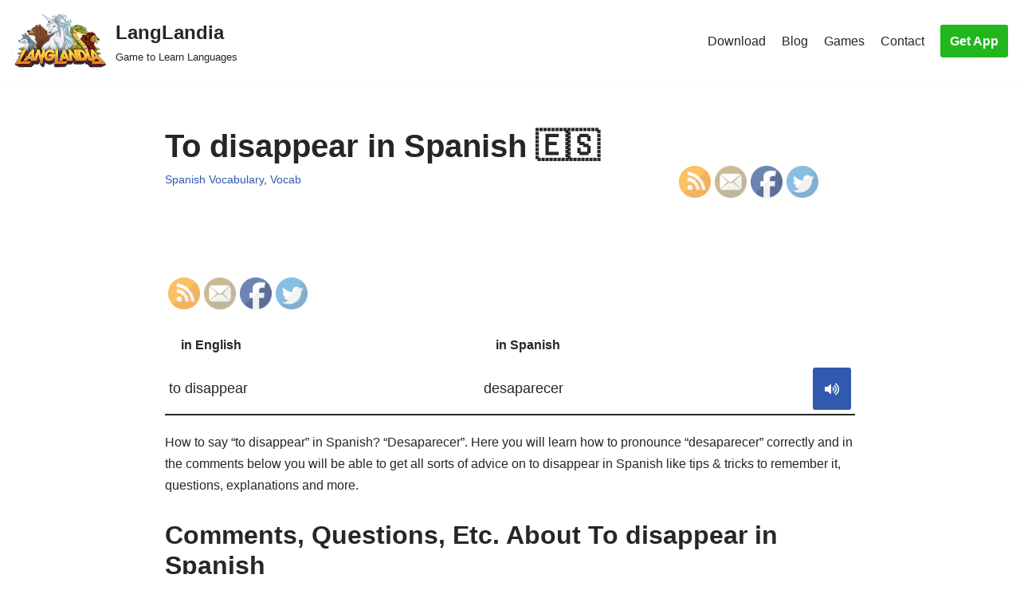

--- FILE ---
content_type: text/html; charset=utf-8
request_url: https://www.youtube-nocookie.com/embed/6TuCujYiBvM?start=0
body_size: 50944
content:
<!DOCTYPE html><html lang="en" dir="ltr" data-cast-api-enabled="true"><head><meta name="viewport" content="width=device-width, initial-scale=1"><script nonce="DtZN5ms7stGt3jNW9A6rvw">if ('undefined' == typeof Symbol || 'undefined' == typeof Symbol.iterator) {delete Array.prototype.entries;}</script><style name="www-roboto" nonce="13SMTcEQrS_n0v_dWihlOw">@font-face{font-family:'Roboto';font-style:normal;font-weight:400;font-stretch:100%;src:url(//fonts.gstatic.com/s/roboto/v48/KFO7CnqEu92Fr1ME7kSn66aGLdTylUAMa3GUBHMdazTgWw.woff2)format('woff2');unicode-range:U+0460-052F,U+1C80-1C8A,U+20B4,U+2DE0-2DFF,U+A640-A69F,U+FE2E-FE2F;}@font-face{font-family:'Roboto';font-style:normal;font-weight:400;font-stretch:100%;src:url(//fonts.gstatic.com/s/roboto/v48/KFO7CnqEu92Fr1ME7kSn66aGLdTylUAMa3iUBHMdazTgWw.woff2)format('woff2');unicode-range:U+0301,U+0400-045F,U+0490-0491,U+04B0-04B1,U+2116;}@font-face{font-family:'Roboto';font-style:normal;font-weight:400;font-stretch:100%;src:url(//fonts.gstatic.com/s/roboto/v48/KFO7CnqEu92Fr1ME7kSn66aGLdTylUAMa3CUBHMdazTgWw.woff2)format('woff2');unicode-range:U+1F00-1FFF;}@font-face{font-family:'Roboto';font-style:normal;font-weight:400;font-stretch:100%;src:url(//fonts.gstatic.com/s/roboto/v48/KFO7CnqEu92Fr1ME7kSn66aGLdTylUAMa3-UBHMdazTgWw.woff2)format('woff2');unicode-range:U+0370-0377,U+037A-037F,U+0384-038A,U+038C,U+038E-03A1,U+03A3-03FF;}@font-face{font-family:'Roboto';font-style:normal;font-weight:400;font-stretch:100%;src:url(//fonts.gstatic.com/s/roboto/v48/KFO7CnqEu92Fr1ME7kSn66aGLdTylUAMawCUBHMdazTgWw.woff2)format('woff2');unicode-range:U+0302-0303,U+0305,U+0307-0308,U+0310,U+0312,U+0315,U+031A,U+0326-0327,U+032C,U+032F-0330,U+0332-0333,U+0338,U+033A,U+0346,U+034D,U+0391-03A1,U+03A3-03A9,U+03B1-03C9,U+03D1,U+03D5-03D6,U+03F0-03F1,U+03F4-03F5,U+2016-2017,U+2034-2038,U+203C,U+2040,U+2043,U+2047,U+2050,U+2057,U+205F,U+2070-2071,U+2074-208E,U+2090-209C,U+20D0-20DC,U+20E1,U+20E5-20EF,U+2100-2112,U+2114-2115,U+2117-2121,U+2123-214F,U+2190,U+2192,U+2194-21AE,U+21B0-21E5,U+21F1-21F2,U+21F4-2211,U+2213-2214,U+2216-22FF,U+2308-230B,U+2310,U+2319,U+231C-2321,U+2336-237A,U+237C,U+2395,U+239B-23B7,U+23D0,U+23DC-23E1,U+2474-2475,U+25AF,U+25B3,U+25B7,U+25BD,U+25C1,U+25CA,U+25CC,U+25FB,U+266D-266F,U+27C0-27FF,U+2900-2AFF,U+2B0E-2B11,U+2B30-2B4C,U+2BFE,U+3030,U+FF5B,U+FF5D,U+1D400-1D7FF,U+1EE00-1EEFF;}@font-face{font-family:'Roboto';font-style:normal;font-weight:400;font-stretch:100%;src:url(//fonts.gstatic.com/s/roboto/v48/KFO7CnqEu92Fr1ME7kSn66aGLdTylUAMaxKUBHMdazTgWw.woff2)format('woff2');unicode-range:U+0001-000C,U+000E-001F,U+007F-009F,U+20DD-20E0,U+20E2-20E4,U+2150-218F,U+2190,U+2192,U+2194-2199,U+21AF,U+21E6-21F0,U+21F3,U+2218-2219,U+2299,U+22C4-22C6,U+2300-243F,U+2440-244A,U+2460-24FF,U+25A0-27BF,U+2800-28FF,U+2921-2922,U+2981,U+29BF,U+29EB,U+2B00-2BFF,U+4DC0-4DFF,U+FFF9-FFFB,U+10140-1018E,U+10190-1019C,U+101A0,U+101D0-101FD,U+102E0-102FB,U+10E60-10E7E,U+1D2C0-1D2D3,U+1D2E0-1D37F,U+1F000-1F0FF,U+1F100-1F1AD,U+1F1E6-1F1FF,U+1F30D-1F30F,U+1F315,U+1F31C,U+1F31E,U+1F320-1F32C,U+1F336,U+1F378,U+1F37D,U+1F382,U+1F393-1F39F,U+1F3A7-1F3A8,U+1F3AC-1F3AF,U+1F3C2,U+1F3C4-1F3C6,U+1F3CA-1F3CE,U+1F3D4-1F3E0,U+1F3ED,U+1F3F1-1F3F3,U+1F3F5-1F3F7,U+1F408,U+1F415,U+1F41F,U+1F426,U+1F43F,U+1F441-1F442,U+1F444,U+1F446-1F449,U+1F44C-1F44E,U+1F453,U+1F46A,U+1F47D,U+1F4A3,U+1F4B0,U+1F4B3,U+1F4B9,U+1F4BB,U+1F4BF,U+1F4C8-1F4CB,U+1F4D6,U+1F4DA,U+1F4DF,U+1F4E3-1F4E6,U+1F4EA-1F4ED,U+1F4F7,U+1F4F9-1F4FB,U+1F4FD-1F4FE,U+1F503,U+1F507-1F50B,U+1F50D,U+1F512-1F513,U+1F53E-1F54A,U+1F54F-1F5FA,U+1F610,U+1F650-1F67F,U+1F687,U+1F68D,U+1F691,U+1F694,U+1F698,U+1F6AD,U+1F6B2,U+1F6B9-1F6BA,U+1F6BC,U+1F6C6-1F6CF,U+1F6D3-1F6D7,U+1F6E0-1F6EA,U+1F6F0-1F6F3,U+1F6F7-1F6FC,U+1F700-1F7FF,U+1F800-1F80B,U+1F810-1F847,U+1F850-1F859,U+1F860-1F887,U+1F890-1F8AD,U+1F8B0-1F8BB,U+1F8C0-1F8C1,U+1F900-1F90B,U+1F93B,U+1F946,U+1F984,U+1F996,U+1F9E9,U+1FA00-1FA6F,U+1FA70-1FA7C,U+1FA80-1FA89,U+1FA8F-1FAC6,U+1FACE-1FADC,U+1FADF-1FAE9,U+1FAF0-1FAF8,U+1FB00-1FBFF;}@font-face{font-family:'Roboto';font-style:normal;font-weight:400;font-stretch:100%;src:url(//fonts.gstatic.com/s/roboto/v48/KFO7CnqEu92Fr1ME7kSn66aGLdTylUAMa3OUBHMdazTgWw.woff2)format('woff2');unicode-range:U+0102-0103,U+0110-0111,U+0128-0129,U+0168-0169,U+01A0-01A1,U+01AF-01B0,U+0300-0301,U+0303-0304,U+0308-0309,U+0323,U+0329,U+1EA0-1EF9,U+20AB;}@font-face{font-family:'Roboto';font-style:normal;font-weight:400;font-stretch:100%;src:url(//fonts.gstatic.com/s/roboto/v48/KFO7CnqEu92Fr1ME7kSn66aGLdTylUAMa3KUBHMdazTgWw.woff2)format('woff2');unicode-range:U+0100-02BA,U+02BD-02C5,U+02C7-02CC,U+02CE-02D7,U+02DD-02FF,U+0304,U+0308,U+0329,U+1D00-1DBF,U+1E00-1E9F,U+1EF2-1EFF,U+2020,U+20A0-20AB,U+20AD-20C0,U+2113,U+2C60-2C7F,U+A720-A7FF;}@font-face{font-family:'Roboto';font-style:normal;font-weight:400;font-stretch:100%;src:url(//fonts.gstatic.com/s/roboto/v48/KFO7CnqEu92Fr1ME7kSn66aGLdTylUAMa3yUBHMdazQ.woff2)format('woff2');unicode-range:U+0000-00FF,U+0131,U+0152-0153,U+02BB-02BC,U+02C6,U+02DA,U+02DC,U+0304,U+0308,U+0329,U+2000-206F,U+20AC,U+2122,U+2191,U+2193,U+2212,U+2215,U+FEFF,U+FFFD;}@font-face{font-family:'Roboto';font-style:normal;font-weight:500;font-stretch:100%;src:url(//fonts.gstatic.com/s/roboto/v48/KFO7CnqEu92Fr1ME7kSn66aGLdTylUAMa3GUBHMdazTgWw.woff2)format('woff2');unicode-range:U+0460-052F,U+1C80-1C8A,U+20B4,U+2DE0-2DFF,U+A640-A69F,U+FE2E-FE2F;}@font-face{font-family:'Roboto';font-style:normal;font-weight:500;font-stretch:100%;src:url(//fonts.gstatic.com/s/roboto/v48/KFO7CnqEu92Fr1ME7kSn66aGLdTylUAMa3iUBHMdazTgWw.woff2)format('woff2');unicode-range:U+0301,U+0400-045F,U+0490-0491,U+04B0-04B1,U+2116;}@font-face{font-family:'Roboto';font-style:normal;font-weight:500;font-stretch:100%;src:url(//fonts.gstatic.com/s/roboto/v48/KFO7CnqEu92Fr1ME7kSn66aGLdTylUAMa3CUBHMdazTgWw.woff2)format('woff2');unicode-range:U+1F00-1FFF;}@font-face{font-family:'Roboto';font-style:normal;font-weight:500;font-stretch:100%;src:url(//fonts.gstatic.com/s/roboto/v48/KFO7CnqEu92Fr1ME7kSn66aGLdTylUAMa3-UBHMdazTgWw.woff2)format('woff2');unicode-range:U+0370-0377,U+037A-037F,U+0384-038A,U+038C,U+038E-03A1,U+03A3-03FF;}@font-face{font-family:'Roboto';font-style:normal;font-weight:500;font-stretch:100%;src:url(//fonts.gstatic.com/s/roboto/v48/KFO7CnqEu92Fr1ME7kSn66aGLdTylUAMawCUBHMdazTgWw.woff2)format('woff2');unicode-range:U+0302-0303,U+0305,U+0307-0308,U+0310,U+0312,U+0315,U+031A,U+0326-0327,U+032C,U+032F-0330,U+0332-0333,U+0338,U+033A,U+0346,U+034D,U+0391-03A1,U+03A3-03A9,U+03B1-03C9,U+03D1,U+03D5-03D6,U+03F0-03F1,U+03F4-03F5,U+2016-2017,U+2034-2038,U+203C,U+2040,U+2043,U+2047,U+2050,U+2057,U+205F,U+2070-2071,U+2074-208E,U+2090-209C,U+20D0-20DC,U+20E1,U+20E5-20EF,U+2100-2112,U+2114-2115,U+2117-2121,U+2123-214F,U+2190,U+2192,U+2194-21AE,U+21B0-21E5,U+21F1-21F2,U+21F4-2211,U+2213-2214,U+2216-22FF,U+2308-230B,U+2310,U+2319,U+231C-2321,U+2336-237A,U+237C,U+2395,U+239B-23B7,U+23D0,U+23DC-23E1,U+2474-2475,U+25AF,U+25B3,U+25B7,U+25BD,U+25C1,U+25CA,U+25CC,U+25FB,U+266D-266F,U+27C0-27FF,U+2900-2AFF,U+2B0E-2B11,U+2B30-2B4C,U+2BFE,U+3030,U+FF5B,U+FF5D,U+1D400-1D7FF,U+1EE00-1EEFF;}@font-face{font-family:'Roboto';font-style:normal;font-weight:500;font-stretch:100%;src:url(//fonts.gstatic.com/s/roboto/v48/KFO7CnqEu92Fr1ME7kSn66aGLdTylUAMaxKUBHMdazTgWw.woff2)format('woff2');unicode-range:U+0001-000C,U+000E-001F,U+007F-009F,U+20DD-20E0,U+20E2-20E4,U+2150-218F,U+2190,U+2192,U+2194-2199,U+21AF,U+21E6-21F0,U+21F3,U+2218-2219,U+2299,U+22C4-22C6,U+2300-243F,U+2440-244A,U+2460-24FF,U+25A0-27BF,U+2800-28FF,U+2921-2922,U+2981,U+29BF,U+29EB,U+2B00-2BFF,U+4DC0-4DFF,U+FFF9-FFFB,U+10140-1018E,U+10190-1019C,U+101A0,U+101D0-101FD,U+102E0-102FB,U+10E60-10E7E,U+1D2C0-1D2D3,U+1D2E0-1D37F,U+1F000-1F0FF,U+1F100-1F1AD,U+1F1E6-1F1FF,U+1F30D-1F30F,U+1F315,U+1F31C,U+1F31E,U+1F320-1F32C,U+1F336,U+1F378,U+1F37D,U+1F382,U+1F393-1F39F,U+1F3A7-1F3A8,U+1F3AC-1F3AF,U+1F3C2,U+1F3C4-1F3C6,U+1F3CA-1F3CE,U+1F3D4-1F3E0,U+1F3ED,U+1F3F1-1F3F3,U+1F3F5-1F3F7,U+1F408,U+1F415,U+1F41F,U+1F426,U+1F43F,U+1F441-1F442,U+1F444,U+1F446-1F449,U+1F44C-1F44E,U+1F453,U+1F46A,U+1F47D,U+1F4A3,U+1F4B0,U+1F4B3,U+1F4B9,U+1F4BB,U+1F4BF,U+1F4C8-1F4CB,U+1F4D6,U+1F4DA,U+1F4DF,U+1F4E3-1F4E6,U+1F4EA-1F4ED,U+1F4F7,U+1F4F9-1F4FB,U+1F4FD-1F4FE,U+1F503,U+1F507-1F50B,U+1F50D,U+1F512-1F513,U+1F53E-1F54A,U+1F54F-1F5FA,U+1F610,U+1F650-1F67F,U+1F687,U+1F68D,U+1F691,U+1F694,U+1F698,U+1F6AD,U+1F6B2,U+1F6B9-1F6BA,U+1F6BC,U+1F6C6-1F6CF,U+1F6D3-1F6D7,U+1F6E0-1F6EA,U+1F6F0-1F6F3,U+1F6F7-1F6FC,U+1F700-1F7FF,U+1F800-1F80B,U+1F810-1F847,U+1F850-1F859,U+1F860-1F887,U+1F890-1F8AD,U+1F8B0-1F8BB,U+1F8C0-1F8C1,U+1F900-1F90B,U+1F93B,U+1F946,U+1F984,U+1F996,U+1F9E9,U+1FA00-1FA6F,U+1FA70-1FA7C,U+1FA80-1FA89,U+1FA8F-1FAC6,U+1FACE-1FADC,U+1FADF-1FAE9,U+1FAF0-1FAF8,U+1FB00-1FBFF;}@font-face{font-family:'Roboto';font-style:normal;font-weight:500;font-stretch:100%;src:url(//fonts.gstatic.com/s/roboto/v48/KFO7CnqEu92Fr1ME7kSn66aGLdTylUAMa3OUBHMdazTgWw.woff2)format('woff2');unicode-range:U+0102-0103,U+0110-0111,U+0128-0129,U+0168-0169,U+01A0-01A1,U+01AF-01B0,U+0300-0301,U+0303-0304,U+0308-0309,U+0323,U+0329,U+1EA0-1EF9,U+20AB;}@font-face{font-family:'Roboto';font-style:normal;font-weight:500;font-stretch:100%;src:url(//fonts.gstatic.com/s/roboto/v48/KFO7CnqEu92Fr1ME7kSn66aGLdTylUAMa3KUBHMdazTgWw.woff2)format('woff2');unicode-range:U+0100-02BA,U+02BD-02C5,U+02C7-02CC,U+02CE-02D7,U+02DD-02FF,U+0304,U+0308,U+0329,U+1D00-1DBF,U+1E00-1E9F,U+1EF2-1EFF,U+2020,U+20A0-20AB,U+20AD-20C0,U+2113,U+2C60-2C7F,U+A720-A7FF;}@font-face{font-family:'Roboto';font-style:normal;font-weight:500;font-stretch:100%;src:url(//fonts.gstatic.com/s/roboto/v48/KFO7CnqEu92Fr1ME7kSn66aGLdTylUAMa3yUBHMdazQ.woff2)format('woff2');unicode-range:U+0000-00FF,U+0131,U+0152-0153,U+02BB-02BC,U+02C6,U+02DA,U+02DC,U+0304,U+0308,U+0329,U+2000-206F,U+20AC,U+2122,U+2191,U+2193,U+2212,U+2215,U+FEFF,U+FFFD;}</style><script name="www-roboto" nonce="DtZN5ms7stGt3jNW9A6rvw">if (document.fonts && document.fonts.load) {document.fonts.load("400 10pt Roboto", "E"); document.fonts.load("500 10pt Roboto", "E");}</script><link rel="stylesheet" href="/s/player/b95b0e7a/www-player.css" name="www-player" nonce="13SMTcEQrS_n0v_dWihlOw"><link rel="stylesheet" href="/s/embeds/eaa3d07e/embed_ui_css.css" name="embed-ui" nonce="13SMTcEQrS_n0v_dWihlOw"><style nonce="13SMTcEQrS_n0v_dWihlOw">html {overflow: hidden;}body {font: 12px Roboto, Arial, sans-serif; background-color: #000; color: #fff; height: 100%; width: 100%; overflow: hidden; position: absolute; margin: 0; padding: 0;}#player {width: 100%; height: 100%;}h1 {text-align: center; color: #fff;}h3 {margin-top: 6px; margin-bottom: 3px;}.player-unavailable {position: absolute; top: 0; left: 0; right: 0; bottom: 0; padding: 25px; font-size: 13px; background: url(/img/meh7.png) 50% 65% no-repeat;}.player-unavailable .message {text-align: left; margin: 0 -5px 15px; padding: 0 5px 14px; border-bottom: 1px solid #888; font-size: 19px; font-weight: normal;}.player-unavailable a {color: #167ac6; text-decoration: none;}</style><script nonce="DtZN5ms7stGt3jNW9A6rvw">var ytcsi={gt:function(n){n=(n||"")+"data_";return ytcsi[n]||(ytcsi[n]={tick:{},info:{},gel:{preLoggedGelInfos:[]}})},now:window.performance&&window.performance.timing&&window.performance.now&&window.performance.timing.navigationStart?function(){return window.performance.timing.navigationStart+window.performance.now()}:function(){return(new Date).getTime()},tick:function(l,t,n){var ticks=ytcsi.gt(n).tick;var v=t||ytcsi.now();if(ticks[l]){ticks["_"+l]=ticks["_"+l]||[ticks[l]];ticks["_"+l].push(v)}ticks[l]=
v},info:function(k,v,n){ytcsi.gt(n).info[k]=v},infoGel:function(p,n){ytcsi.gt(n).gel.preLoggedGelInfos.push(p)},setStart:function(t,n){ytcsi.tick("_start",t,n)}};
(function(w,d){function isGecko(){if(!w.navigator)return false;try{if(w.navigator.userAgentData&&w.navigator.userAgentData.brands&&w.navigator.userAgentData.brands.length){var brands=w.navigator.userAgentData.brands;var i=0;for(;i<brands.length;i++)if(brands[i]&&brands[i].brand==="Firefox")return true;return false}}catch(e){setTimeout(function(){throw e;})}if(!w.navigator.userAgent)return false;var ua=w.navigator.userAgent;return ua.indexOf("Gecko")>0&&ua.toLowerCase().indexOf("webkit")<0&&ua.indexOf("Edge")<
0&&ua.indexOf("Trident")<0&&ua.indexOf("MSIE")<0}ytcsi.setStart(w.performance?w.performance.timing.responseStart:null);var isPrerender=(d.visibilityState||d.webkitVisibilityState)=="prerender";var vName=!d.visibilityState&&d.webkitVisibilityState?"webkitvisibilitychange":"visibilitychange";if(isPrerender){var startTick=function(){ytcsi.setStart();d.removeEventListener(vName,startTick)};d.addEventListener(vName,startTick,false)}if(d.addEventListener)d.addEventListener(vName,function(){ytcsi.tick("vc")},
false);if(isGecko()){var isHidden=(d.visibilityState||d.webkitVisibilityState)=="hidden";if(isHidden)ytcsi.tick("vc")}var slt=function(el,t){setTimeout(function(){var n=ytcsi.now();el.loadTime=n;if(el.slt)el.slt()},t)};w.__ytRIL=function(el){if(!el.getAttribute("data-thumb"))if(w.requestAnimationFrame)w.requestAnimationFrame(function(){slt(el,0)});else slt(el,16)}})(window,document);
</script><script nonce="DtZN5ms7stGt3jNW9A6rvw">var ytcfg={d:function(){return window.yt&&yt.config_||ytcfg.data_||(ytcfg.data_={})},get:function(k,o){return k in ytcfg.d()?ytcfg.d()[k]:o},set:function(){var a=arguments;if(a.length>1)ytcfg.d()[a[0]]=a[1];else{var k;for(k in a[0])ytcfg.d()[k]=a[0][k]}}};
ytcfg.set({"CLIENT_CANARY_STATE":"none","DEVICE":"cbr\u003dChrome\u0026cbrand\u003dapple\u0026cbrver\u003d131.0.0.0\u0026ceng\u003dWebKit\u0026cengver\u003d537.36\u0026cos\u003dMacintosh\u0026cosver\u003d10_15_7\u0026cplatform\u003dDESKTOP","EVENT_ID":"dcdsaY-WLtnN_tcPn6KY2Qc","EXPERIMENT_FLAGS":{"ab_det_apm":true,"ab_det_el_h":true,"ab_det_em_inj":true,"ab_fk_sk_cl":true,"ab_l_sig_st":true,"ab_l_sig_st_e":true,"action_companion_center_align_description":true,"allow_skip_networkless":true,"always_send_and_write":true,"att_web_record_metrics":true,"attmusi":true,"c3_enable_button_impression_logging":true,"c3_watch_page_component":true,"cancel_pending_navs":true,"clean_up_manual_attribution_header":true,"config_age_report_killswitch":true,"cow_optimize_idom_compat":true,"csi_config_handling_infra":true,"csi_on_gel":true,"delhi_mweb_colorful_sd":true,"delhi_mweb_colorful_sd_v2":true,"deprecate_csi_has_info":true,"deprecate_pair_servlet_enabled":true,"desktop_sparkles_light_cta_button":true,"disable_cached_masthead_data":true,"disable_child_node_auto_formatted_strings":true,"disable_enf_isd":true,"disable_log_to_visitor_layer":true,"disable_pacf_logging_for_memory_limited_tv":true,"embeds_desktoff_nonmobile_eligible":true,"embeds_desktoff_nonmobile_enabled":true,"embeds_desktop_enable_volume_slider":true,"embeds_enable_eid_enforcement_for_youtube":true,"embeds_enable_info_panel_dismissal":true,"embeds_enable_pfp_always_unbranded":true,"embeds_muted_autoplay_sound_fix":true,"embeds_serve_es6_client":true,"embeds_web_nwl_disable_nocookie":true,"embeds_web_updated_shorts_definition_fix":true,"enable_active_view_display_ad_renderer_web_home":true,"enable_ad_disclosure_banner_a11y_fix":true,"enable_chips_shelf_view_model_fully_reactive":true,"enable_client_creator_goal_ticker_bar_revamp":true,"enable_client_only_wiz_direct_reactions":true,"enable_client_sli_logging":true,"enable_client_streamz_web":true,"enable_client_ve_spec":true,"enable_cloud_save_error_popup_after_retry":true,"enable_cookie_reissue_iframe":true,"enable_dai_sdf_h5_preroll":true,"enable_datasync_id_header_in_web_vss_pings":true,"enable_default_mono_cta_migration_web_client":true,"enable_dma_post_enforcement":true,"enable_docked_chat_messages":true,"enable_entity_store_from_dependency_injection":true,"enable_inline_muted_playback_on_web_search":true,"enable_inline_muted_playback_on_web_search_for_vdc":true,"enable_inline_muted_playback_on_web_search_for_vdcb":true,"enable_is_extended_monitoring":true,"enable_is_mini_app_page_active_bugfix":true,"enable_live_overlay_feed_in_live_chat":true,"enable_logging_first_user_action_after_game_ready":true,"enable_ltc_param_fetch_from_innertube":true,"enable_masthead_mweb_padding_fix":true,"enable_menu_renderer_button_in_mweb_hclr":true,"enable_mini_app_command_handler_mweb_fix":true,"enable_mini_app_iframe_loaded_logging":true,"enable_mini_guide_downloads_item":true,"enable_mixed_direction_formatted_strings":true,"enable_mweb_keyboard_shortcuts":true,"enable_mweb_livestream_ui_update":true,"enable_mweb_new_caption_language_picker":true,"enable_names_handles_account_switcher":true,"enable_network_request_logging_on_game_events":true,"enable_new_paid_product_placement":true,"enable_obtaining_ppn_query_param":true,"enable_open_in_new_tab_icon_for_short_dr_for_desktop_search":true,"enable_open_yt_content":true,"enable_origin_query_parameter_bugfix":true,"enable_pause_ads_on_ytv_html5":true,"enable_payments_purchase_manager":true,"enable_pdp_icon_prefetch":true,"enable_pl_r_si_fa":true,"enable_place_pivot_url":true,"enable_playable_a11y_label_with_badge_text":true,"enable_pv_screen_modern_text":true,"enable_removing_navbar_title_on_hashtag_page_mweb":true,"enable_resetting_scroll_position_on_flow_change":true,"enable_rta_manager":true,"enable_sdf_companion_h5":true,"enable_sdf_dai_h5_midroll":true,"enable_sdf_h5_endemic_mid_post_roll":true,"enable_sdf_on_h5_unplugged_vod_midroll":true,"enable_sdf_shorts_player_bytes_h5":true,"enable_sdk_performance_network_logging":true,"enable_sending_unwrapped_game_audio_as_serialized_metadata":true,"enable_sfv_effect_pivot_url":true,"enable_shorts_new_carousel":true,"enable_skip_ad_guidance_prompt":true,"enable_skippable_ads_for_unplugged_ad_pod":true,"enable_smearing_expansion_dai":true,"enable_third_party_info":true,"enable_time_out_messages":true,"enable_timeline_view_modern_transcript_fe":true,"enable_video_display_compact_button_group_for_desktop_search":true,"enable_watch_next_pause_autoplay_lact":true,"enable_web_home_top_landscape_image_layout_level_click":true,"enable_web_tiered_gel":true,"enable_window_constrained_buy_flow_dialog":true,"enable_wiz_queue_effect_and_on_init_initial_runs":true,"enable_ypc_spinners":true,"enable_yt_ata_iframe_authuser":true,"export_networkless_options":true,"export_player_version_to_ytconfig":true,"fill_single_video_with_notify_to_lasr":true,"fix_ad_miniplayer_controls_rendering":true,"fix_ads_tracking_for_swf_config_deprecation_mweb":true,"h5_companion_enable_adcpn_macro_substitution_for_click_pings":true,"h5_inplayer_enable_adcpn_macro_substitution_for_click_pings":true,"h5_reset_cache_and_filter_before_update_masthead":true,"hide_channel_creation_title_for_mweb":true,"high_ccv_client_side_caching_h5":true,"html5_log_trigger_events_with_debug_data":true,"html5_ssdai_enable_media_end_cue_range":true,"il_attach_cache_limit":true,"il_use_view_model_logging_context":true,"is_browser_support_for_webcam_streaming":true,"json_condensed_response":true,"kev_adb_pg":true,"kevlar_gel_error_routing":true,"kevlar_watch_cinematics":true,"live_chat_enable_controller_extraction":true,"live_chat_enable_rta_manager":true,"live_chat_increased_min_height":true,"log_click_with_layer_from_element_in_command_handler":true,"log_errors_through_nwl_on_retry":true,"mdx_enable_privacy_disclosure_ui":true,"mdx_load_cast_api_bootstrap_script":true,"medium_progress_bar_modification":true,"migrate_remaining_web_ad_badges_to_innertube":true,"mobile_account_menu_refresh":true,"mweb_a11y_enable_player_controls_invisible_toggle":true,"mweb_account_linking_noapp":true,"mweb_after_render_to_scheduler":true,"mweb_allow_modern_search_suggest_behavior":true,"mweb_animated_actions":true,"mweb_app_upsell_button_direct_to_app":true,"mweb_big_progress_bar":true,"mweb_c3_disable_carve_out":true,"mweb_c3_disable_carve_out_keep_external_links":true,"mweb_c3_enable_adaptive_signals":true,"mweb_c3_endscreen":true,"mweb_c3_endscreen_v2":true,"mweb_c3_library_page_enable_recent_shelf":true,"mweb_c3_remove_web_navigation_endpoint_data":true,"mweb_c3_use_canonical_from_player_response":true,"mweb_cinematic_watch":true,"mweb_command_handler":true,"mweb_delay_watch_initial_data":true,"mweb_disable_searchbar_scroll":true,"mweb_enable_click_to_play_pause":true,"mweb_enable_fine_scrubbing_for_recs":true,"mweb_enable_keto_batch_player_fullscreen":true,"mweb_enable_keto_batch_player_progress_bar":true,"mweb_enable_keto_batch_player_tooltips":true,"mweb_enable_lockup_view_model_for_ucp":true,"mweb_enable_more_drawer":true,"mweb_enable_optional_fullscreen_landscape_locking":true,"mweb_enable_overlay_touch_manager":true,"mweb_enable_premium_carve_out_fix":true,"mweb_enable_refresh_detection":true,"mweb_enable_search_imp":true,"mweb_enable_sequence_signal":true,"mweb_enable_shorts_pivot_button":true,"mweb_enable_shorts_video_preload":true,"mweb_enable_skippables_on_jio_phone":true,"mweb_enable_storyboards":true,"mweb_enable_two_line_title_on_shorts":true,"mweb_enable_varispeed_controller":true,"mweb_enable_warm_channel_requests":true,"mweb_enable_watch_feed_infinite_scroll":true,"mweb_enable_wrapped_unplugged_pause_membership_dialog_renderer":true,"mweb_filter_video_format_in_webfe":true,"mweb_fix_livestream_seeking":true,"mweb_fix_monitor_visibility_after_render":true,"mweb_fix_section_list_continuation_item_renderers":true,"mweb_force_ios_fallback_to_native_control":true,"mweb_fp_auto_fullscreen":true,"mweb_fullscreen_controls":true,"mweb_fullscreen_controls_action_buttons":true,"mweb_fullscreen_watch_system":true,"mweb_home_reactive_shorts":true,"mweb_innertube_search_command":true,"mweb_lang_in_html":true,"mweb_like_button_synced_with_entities":true,"mweb_logo_use_home_page_ve":true,"mweb_module_decoration":true,"mweb_native_control_in_faux_fullscreen_shared":true,"mweb_panel_container_inert":true,"mweb_player_control_on_hover":true,"mweb_player_delhi_dtts":true,"mweb_player_hide_unavailable_subtitles_button":true,"mweb_player_settings_use_bottom_sheet":true,"mweb_player_show_previous_next_buttons_in_playlist":true,"mweb_player_skip_no_op_state_changes":true,"mweb_player_user_select_none":true,"mweb_playlist_engagement_panel":true,"mweb_progress_bar_seek_on_mouse_click":true,"mweb_pull_2_full":true,"mweb_pull_2_full_enable_touch_handlers":true,"mweb_schedule_warm_watch_response":true,"mweb_searchbox_legacy_navigation":true,"mweb_see_fewer_shorts":true,"mweb_sheets_ui_refresh":true,"mweb_shorts_comments_panel_id_change":true,"mweb_shorts_early_continuation":true,"mweb_show_ios_smart_banner":true,"mweb_use_server_url_on_startup":true,"mweb_watch_captions_enable_auto_translate":true,"mweb_watch_captions_set_default_size":true,"mweb_watch_stop_scheduler_on_player_response":true,"mweb_watchfeed_big_thumbnails":true,"mweb_yt_searchbox":true,"networkless_logging":true,"no_client_ve_attach_unless_shown":true,"nwl_send_from_memory_when_online":true,"pageid_as_header_web":true,"playback_settings_use_switch_menu":true,"player_controls_autonav_fix":true,"player_controls_skip_double_signal_update":true,"player_controls_volume_controls_use_player_props":true,"polymer_bad_build_labels":true,"polymer_verifiy_app_state":true,"qoe_send_and_write":true,"remove_chevron_from_ad_disclosure_banner_h5":true,"remove_masthead_channel_banner_on_refresh":true,"remove_slot_id_exited_trigger_for_dai_in_player_slot_expire":true,"replace_client_url_parsing_with_server_signal":true,"service_worker_enabled":true,"service_worker_push_enabled":true,"service_worker_push_home_page_prompt":true,"service_worker_push_watch_page_prompt":true,"shell_load_gcf":true,"shorten_initial_gel_batch_timeout":true,"should_use_yt_voice_endpoint_in_kaios":true,"skip_invalid_ytcsi_ticks":true,"skip_setting_info_in_csi_data_object":true,"smarter_ve_dedupping":true,"speedmaster_no_seek":true,"start_client_gcf_mweb":true,"stop_handling_click_for_non_rendering_overlay_layout":true,"suppress_error_204_logging":true,"synced_panel_scrolling_controller":true,"use_event_time_ms_header":true,"use_fifo_for_networkless":true,"use_player_abuse_bg_library":true,"use_request_time_ms_header":true,"use_session_based_sampling":true,"use_thumbnail_overlay_time_status_renderer_for_live_badge":true,"use_ts_visibilitylogger":true,"vss_final_ping_send_and_write":true,"vss_playback_use_send_and_write":true,"web_adaptive_repeat_ase":true,"web_always_load_chat_support":true,"web_animated_like":true,"web_api_url":true,"web_autonav_allow_off_by_default":true,"web_button_vm_refactor_disabled":true,"web_c3_log_app_init_finish":true,"web_csi_action_sampling_enabled":true,"web_dedupe_ve_grafting":true,"web_disable_backdrop_filter":true,"web_enable_ab_rsp_cl":true,"web_enable_course_icon_update":true,"web_enable_error_204":true,"web_enable_horizontal_video_attributes_section":true,"web_fix_segmented_like_dislike_undefined":true,"web_gcf_hashes_innertube":true,"web_gel_timeout_cap":true,"web_metadata_carousel_elref_bugfix":true,"web_parent_target_for_sheets":true,"web_persist_server_autonav_state_on_client":true,"web_playback_associated_log_ctt":true,"web_playback_associated_ve":true,"web_prefetch_preload_video":true,"web_progress_bar_draggable":true,"web_resizable_advertiser_banner_on_masthead_safari_fix":true,"web_scheduler_auto_init":true,"web_shorts_just_watched_on_channel_and_pivot_study":true,"web_shorts_just_watched_overlay":true,"web_shorts_pivot_button_view_model_reactive":true,"web_update_panel_visibility_logging_fix":true,"web_video_attribute_view_model_a11y_fix":true,"web_watch_controls_state_signals":true,"web_wiz_attributed_string":true,"web_yt_config_context":true,"webfe_mweb_watch_microdata":true,"webfe_watch_shorts_canonical_url_fix":true,"webpo_exit_on_net_err":true,"wiz_diff_overwritable":true,"wiz_memoize_stamper_items":true,"woffle_used_state_report":true,"wpo_gel_strz":true,"ytcp_paper_tooltip_use_scoped_owner_root":true,"ytidb_clear_embedded_player":true,"H5_async_logging_delay_ms":30000.0,"attention_logging_scroll_throttle":500.0,"autoplay_pause_by_lact_sampling_fraction":0.0,"cinematic_watch_effect_opacity":0.4,"log_window_onerror_fraction":0.1,"speedmaster_playback_rate":2.0,"tv_pacf_logging_sample_rate":0.01,"web_attention_logging_scroll_throttle":500.0,"web_load_prediction_threshold":0.1,"web_navigation_prediction_threshold":0.1,"web_pbj_log_warning_rate":0.0,"web_system_health_fraction":0.01,"ytidb_transaction_ended_event_rate_limit":0.02,"active_time_update_interval_ms":10000,"att_init_delay":500,"autoplay_pause_by_lact_sec":0,"botguard_async_snapshot_timeout_ms":3000,"check_navigator_accuracy_timeout_ms":0,"cinematic_watch_css_filter_blur_strength":40,"cinematic_watch_fade_out_duration":500,"close_webview_delay_ms":100,"cloud_save_game_data_rate_limit_ms":3000,"compression_disable_point":10,"custom_active_view_tos_timeout_ms":3600000,"embeds_widget_poll_interval_ms":0,"gel_min_batch_size":3,"gel_queue_timeout_max_ms":60000,"get_async_timeout_ms":60000,"hide_cta_for_home_web_video_ads_animate_in_time":2,"html5_byterate_soft_cap":0,"initial_gel_batch_timeout":2000,"max_body_size_to_compress":500000,"max_prefetch_window_sec_for_livestream_optimization":10,"min_prefetch_offset_sec_for_livestream_optimization":20,"mini_app_container_iframe_src_update_delay_ms":0,"multiple_preview_news_duration_time":11000,"mweb_c3_toast_duration_ms":5000,"mweb_deep_link_fallback_timeout_ms":10000,"mweb_delay_response_received_actions":100,"mweb_fp_dpad_rate_limit_ms":0,"mweb_fp_dpad_watch_title_clamp_lines":0,"mweb_history_manager_cache_size":100,"mweb_ios_fullscreen_playback_transition_delay_ms":500,"mweb_ios_fullscreen_system_pause_epilson_ms":0,"mweb_override_response_store_expiration_ms":0,"mweb_shorts_early_continuation_trigger_threshold":4,"mweb_w2w_max_age_seconds":0,"mweb_watch_captions_default_size":2,"neon_dark_launch_gradient_count":0,"network_polling_interval":30000,"play_click_interval_ms":30000,"play_ping_interval_ms":10000,"prefetch_comments_ms_after_video":0,"send_config_hash_timer":0,"service_worker_push_logged_out_prompt_watches":-1,"service_worker_push_prompt_cap":-1,"service_worker_push_prompt_delay_microseconds":3888000000000,"show_mini_app_ad_frequency_cap_ms":300000,"slow_compressions_before_abandon_count":4,"speedmaster_cancellation_movement_dp":10,"speedmaster_touch_activation_ms":500,"web_attention_logging_throttle":500,"web_foreground_heartbeat_interval_ms":28000,"web_gel_debounce_ms":10000,"web_logging_max_batch":100,"web_max_tracing_events":50,"web_tracing_session_replay":0,"wil_icon_max_concurrent_fetches":9999,"ytidb_remake_db_retries":3,"ytidb_reopen_db_retries":3,"WebClientReleaseProcessCritical__youtube_embeds_client_version_override":"","WebClientReleaseProcessCritical__youtube_embeds_web_client_version_override":"","WebClientReleaseProcessCritical__youtube_mweb_client_version_override":"","debug_forced_internalcountrycode":"","embeds_web_synth_ch_headers_banned_urls_regex":"","enable_web_media_service":"DISABLED","il_payload_scraping":"","live_chat_unicode_emoji_json_url":"https://www.gstatic.com/youtube/img/emojis/emojis-svg-9.json","mweb_deep_link_feature_tag_suffix":"11268432","mweb_enable_shorts_innertube_player_prefetch_trigger":"NONE","mweb_fp_dpad":"home,search,browse,channel,create_channel,experiments,settings,trending,oops,404,paid_memberships,sponsorship,premium,shorts","mweb_fp_dpad_linear_navigation":"","mweb_fp_dpad_linear_navigation_visitor":"","mweb_fp_dpad_visitor":"","mweb_preload_video_by_player_vars":"","mweb_sign_in_button_style":"STYLE_SUGGESTIVE_AVATAR","place_pivot_triggering_container_alternate":"","place_pivot_triggering_counterfactual_container_alternate":"","search_ui_mweb_searchbar_restyle":"DEFAULT","service_worker_push_force_notification_prompt_tag":"1","service_worker_scope":"/","suggest_exp_str":"","web_client_version_override":"","kevlar_command_handler_command_banlist":[],"mini_app_ids_without_game_ready":["UgkxHHtsak1SC8mRGHMZewc4HzeAY3yhPPmJ","Ugkx7OgzFqE6z_5Mtf4YsotGfQNII1DF_RBm"],"web_op_signal_type_banlist":[],"web_tracing_enabled_spans":["event","command"]},"GAPI_HINT_PARAMS":"m;/_/scs/abc-static/_/js/k\u003dgapi.gapi.en.FZb77tO2YW4.O/d\u003d1/rs\u003dAHpOoo8lqavmo6ayfVxZovyDiP6g3TOVSQ/m\u003d__features__","GAPI_HOST":"https://apis.google.com","GAPI_LOCALE":"en_US","GL":"US","HL":"en","HTML_DIR":"ltr","HTML_LANG":"en","INNERTUBE_API_KEY":"AIzaSyAO_FJ2SlqU8Q4STEHLGCilw_Y9_11qcW8","INNERTUBE_API_VERSION":"v1","INNERTUBE_CLIENT_NAME":"WEB_EMBEDDED_PLAYER","INNERTUBE_CLIENT_VERSION":"2.20260116.01.00","INNERTUBE_CONTEXT":{"client":{"hl":"en","gl":"US","remoteHost":"18.118.49.0","deviceMake":"Apple","deviceModel":"","visitorData":"CgsxN0F5NHRyanN4USj1jrPLBjIKCgJVUxIEGgAgXA%3D%3D","userAgent":"Mozilla/5.0 (Macintosh; Intel Mac OS X 10_15_7) AppleWebKit/537.36 (KHTML, like Gecko) Chrome/131.0.0.0 Safari/537.36; ClaudeBot/1.0; +claudebot@anthropic.com),gzip(gfe)","clientName":"WEB_EMBEDDED_PLAYER","clientVersion":"2.20260116.01.00","osName":"Macintosh","osVersion":"10_15_7","originalUrl":"https://www.youtube-nocookie.com/embed/6TuCujYiBvM?start\u003d0","platform":"DESKTOP","clientFormFactor":"UNKNOWN_FORM_FACTOR","configInfo":{"appInstallData":"[base64]"},"browserName":"Chrome","browserVersion":"131.0.0.0","acceptHeader":"text/html,application/xhtml+xml,application/xml;q\u003d0.9,image/webp,image/apng,*/*;q\u003d0.8,application/signed-exchange;v\u003db3;q\u003d0.9","deviceExperimentId":"ChxOelU1TmpZMk5UazNOek15TURRME1UWTNPQT09EPWOs8sGGPWOs8sG","rolloutToken":"CLXEtsTV1u-zBxD9sJK0gZWSAxj9sJK0gZWSAw%3D%3D"},"user":{"lockedSafetyMode":false},"request":{"useSsl":true},"clickTracking":{"clickTrackingParams":"IhMIz6SStIGVkgMV2ab/BB0fESZ7"},"thirdParty":{"embeddedPlayerContext":{"embeddedPlayerEncryptedContext":"AD5ZzFTNE044OpEd2c_pENYOXdN4rk0oLeT107lvyjDuIMHWDJRT9WGRTGBfDtzmHRPg0p3WUEMyxhh2HO55P4bbGsJ80GZ1a0vwM3AByvwoXNrDOSgBhgXME5Pt6ej7hIv4PVlqiqwfU0XFfJl0pyi1UV6NuqCzIaZ0I7pmTuZt","ancestorOriginsSupported":false}}},"INNERTUBE_CONTEXT_CLIENT_NAME":56,"INNERTUBE_CONTEXT_CLIENT_VERSION":"2.20260116.01.00","INNERTUBE_CONTEXT_GL":"US","INNERTUBE_CONTEXT_HL":"en","LATEST_ECATCHER_SERVICE_TRACKING_PARAMS":{"client.name":"WEB_EMBEDDED_PLAYER","client.jsfeat":"2021"},"LOGGED_IN":false,"PAGE_BUILD_LABEL":"youtube.embeds.web_20260116_01_RC00","PAGE_CL":856990104,"SERVER_NAME":"WebFE","VISITOR_DATA":"CgsxN0F5NHRyanN4USj1jrPLBjIKCgJVUxIEGgAgXA%3D%3D","WEB_PLAYER_CONTEXT_CONFIGS":{"WEB_PLAYER_CONTEXT_CONFIG_ID_EMBEDDED_PLAYER":{"rootElementId":"movie_player","jsUrl":"/s/player/b95b0e7a/player_embed.vflset/en_US/base.js","cssUrl":"/s/player/b95b0e7a/www-player.css","contextId":"WEB_PLAYER_CONTEXT_CONFIG_ID_EMBEDDED_PLAYER","eventLabel":"embedded","contentRegion":"US","hl":"en_US","hostLanguage":"en","innertubeApiKey":"AIzaSyAO_FJ2SlqU8Q4STEHLGCilw_Y9_11qcW8","innertubeApiVersion":"v1","innertubeContextClientVersion":"2.20260116.01.00","device":{"brand":"apple","model":"","browser":"Chrome","browserVersion":"131.0.0.0","os":"Macintosh","osVersion":"10_15_7","platform":"DESKTOP","interfaceName":"WEB_EMBEDDED_PLAYER","interfaceVersion":"2.20260116.01.00"},"serializedExperimentIds":"24004644,51010235,51063643,51098299,51204329,51222973,51340662,51349914,51353393,51366423,51389629,51404808,51404810,51484222,51490331,51500051,51505436,51530495,51534669,51560386,51565115,51566373,51578632,51583565,51583821,51585555,51586118,51605258,51605395,51609829,51611457,51615068,51619499,51620866,51621065,51622844,51624035,51632249,51637029,51638932,51648336,51656216,51666850,51672162,51681662,51683502,51684302,51684306,51691589,51693511,51696107,51696619,51697032,51700777,51704637,51705183,51705185,51709242,51711227,51711267,51711298,51712601,51713175,51713237,51714463,51715040,51717474,51719410,51719627,51724106,51735449,51737133,51738919,51740332,51741219,51742828,51742878,51744562","serializedExperimentFlags":"H5_async_logging_delay_ms\u003d30000.0\u0026PlayerWeb__h5_enable_advisory_rating_restrictions\u003dtrue\u0026a11y_h5_associate_survey_question\u003dtrue\u0026ab_det_apm\u003dtrue\u0026ab_det_el_h\u003dtrue\u0026ab_det_em_inj\u003dtrue\u0026ab_fk_sk_cl\u003dtrue\u0026ab_l_sig_st\u003dtrue\u0026ab_l_sig_st_e\u003dtrue\u0026action_companion_center_align_description\u003dtrue\u0026ad_pod_disable_companion_persist_ads_quality\u003dtrue\u0026add_stmp_logs_for_voice_boost\u003dtrue\u0026allow_autohide_on_paused_videos\u003dtrue\u0026allow_drm_override\u003dtrue\u0026allow_live_autoplay\u003dtrue\u0026allow_poltergust_autoplay\u003dtrue\u0026allow_skip_networkless\u003dtrue\u0026allow_vp9_1080p_mq_enc\u003dtrue\u0026always_cache_redirect_endpoint\u003dtrue\u0026always_send_and_write\u003dtrue\u0026annotation_module_vast_cards_load_logging_fraction\u003d0.0\u0026assign_drm_family_by_format\u003dtrue\u0026att_web_record_metrics\u003dtrue\u0026attention_logging_scroll_throttle\u003d500.0\u0026attmusi\u003dtrue\u0026autoplay_time\u003d10000\u0026autoplay_time_for_fullscreen\u003d-1\u0026autoplay_time_for_music_content\u003d-1\u0026bg_vm_reinit_threshold\u003d7200000\u0026blocked_packages_for_sps\u003d[]\u0026botguard_async_snapshot_timeout_ms\u003d3000\u0026captions_url_add_ei\u003dtrue\u0026check_navigator_accuracy_timeout_ms\u003d0\u0026clean_up_manual_attribution_header\u003dtrue\u0026compression_disable_point\u003d10\u0026cow_optimize_idom_compat\u003dtrue\u0026csi_config_handling_infra\u003dtrue\u0026csi_on_gel\u003dtrue\u0026custom_active_view_tos_timeout_ms\u003d3600000\u0026dash_manifest_version\u003d5\u0026debug_bandaid_hostname\u003d\u0026debug_bandaid_port\u003d0\u0026debug_sherlog_username\u003d\u0026delhi_fast_follow_autonav_toggle\u003dtrue\u0026delhi_modern_player_default_thumbnail_percentage\u003d0.0\u0026delhi_modern_player_faster_autohide_delay_ms\u003d2000\u0026delhi_modern_player_pause_thumbnail_percentage\u003d0.6\u0026delhi_modern_web_player_blending_mode\u003d\u0026delhi_modern_web_player_disable_frosted_glass\u003dtrue\u0026delhi_modern_web_player_horizontal_volume_controls\u003dtrue\u0026delhi_modern_web_player_lhs_volume_controls\u003dtrue\u0026delhi_modern_web_player_responsive_compact_controls_threshold\u003d0\u0026deprecate_22\u003dtrue\u0026deprecate_csi_has_info\u003dtrue\u0026deprecate_delay_ping\u003dtrue\u0026deprecate_pair_servlet_enabled\u003dtrue\u0026desktop_sparkles_light_cta_button\u003dtrue\u0026disable_av1_setting\u003dtrue\u0026disable_branding_context\u003dtrue\u0026disable_cached_masthead_data\u003dtrue\u0026disable_channel_id_check_for_suspended_channels\u003dtrue\u0026disable_child_node_auto_formatted_strings\u003dtrue\u0026disable_enf_isd\u003dtrue\u0026disable_lifa_for_supex_users\u003dtrue\u0026disable_log_to_visitor_layer\u003dtrue\u0026disable_mdx_connection_in_mdx_module_for_music_web\u003dtrue\u0026disable_pacf_logging_for_memory_limited_tv\u003dtrue\u0026disable_reduced_fullscreen_autoplay_countdown_for_minors\u003dtrue\u0026disable_reel_item_watch_format_filtering\u003dtrue\u0026disable_threegpp_progressive_formats\u003dtrue\u0026disable_touch_events_on_skip_button\u003dtrue\u0026edge_encryption_fill_primary_key_version\u003dtrue\u0026embeds_desktop_enable_volume_slider\u003dtrue\u0026embeds_enable_info_panel_dismissal\u003dtrue\u0026embeds_enable_move_set_center_crop_to_public\u003dtrue\u0026embeds_enable_per_video_embed_config\u003dtrue\u0026embeds_enable_pfp_always_unbranded\u003dtrue\u0026embeds_web_lite_mode\u003d1\u0026embeds_web_nwl_disable_nocookie\u003dtrue\u0026embeds_web_synth_ch_headers_banned_urls_regex\u003d\u0026enable_active_view_display_ad_renderer_web_home\u003dtrue\u0026enable_active_view_lr_shorts_video\u003dtrue\u0026enable_active_view_web_shorts_video\u003dtrue\u0026enable_ad_cpn_macro_substitution_for_click_pings\u003dtrue\u0026enable_ad_disclosure_banner_a11y_fix\u003dtrue\u0026enable_app_promo_endcap_eml_on_tablet\u003dtrue\u0026enable_batched_cross_device_pings_in_gel_fanout\u003dtrue\u0026enable_cast_for_web_unplugged\u003dtrue\u0026enable_cast_on_music_web\u003dtrue\u0026enable_cipher_for_manifest_urls\u003dtrue\u0026enable_cleanup_masthead_autoplay_hack_fix\u003dtrue\u0026enable_client_creator_goal_ticker_bar_revamp\u003dtrue\u0026enable_client_only_wiz_direct_reactions\u003dtrue\u0026enable_client_page_id_header_for_first_party_pings\u003dtrue\u0026enable_client_sli_logging\u003dtrue\u0026enable_client_ve_spec\u003dtrue\u0026enable_cookie_reissue_iframe\u003dtrue\u0026enable_cta_banner_on_unplugged_lr\u003dtrue\u0026enable_custom_playhead_parsing\u003dtrue\u0026enable_dai_sdf_h5_preroll\u003dtrue\u0026enable_datasync_id_header_in_web_vss_pings\u003dtrue\u0026enable_default_mono_cta_migration_web_client\u003dtrue\u0026enable_dsa_ad_badge_for_action_endcap_on_android\u003dtrue\u0026enable_dsa_ad_badge_for_action_endcap_on_ios\u003dtrue\u0026enable_entity_store_from_dependency_injection\u003dtrue\u0026enable_error_corrections_infocard_web_client\u003dtrue\u0026enable_error_corrections_infocards_icon_web\u003dtrue\u0026enable_inline_muted_playback_on_web_search\u003dtrue\u0026enable_inline_muted_playback_on_web_search_for_vdc\u003dtrue\u0026enable_inline_muted_playback_on_web_search_for_vdcb\u003dtrue\u0026enable_is_extended_monitoring\u003dtrue\u0026enable_kabuki_comments_on_shorts\u003ddisabled\u0026enable_live_overlay_feed_in_live_chat\u003dtrue\u0026enable_ltc_param_fetch_from_innertube\u003dtrue\u0026enable_mixed_direction_formatted_strings\u003dtrue\u0026enable_modern_skip_button_on_web\u003dtrue\u0026enable_mweb_keyboard_shortcuts\u003dtrue\u0026enable_mweb_livestream_ui_update\u003dtrue\u0026enable_new_paid_product_placement\u003dtrue\u0026enable_open_in_new_tab_icon_for_short_dr_for_desktop_search\u003dtrue\u0026enable_out_of_stock_text_all_surfaces\u003dtrue\u0026enable_paid_content_overlay_bugfix\u003dtrue\u0026enable_pause_ads_on_ytv_html5\u003dtrue\u0026enable_pl_r_si_fa\u003dtrue\u0026enable_policy_based_hqa_filter_in_watch_server\u003dtrue\u0026enable_progres_commands_lr_feeds\u003dtrue\u0026enable_publishing_region_param_in_sus\u003dtrue\u0026enable_pv_screen_modern_text\u003dtrue\u0026enable_rpr_token_on_ltl_lookup\u003dtrue\u0026enable_sdf_companion_h5\u003dtrue\u0026enable_sdf_dai_h5_midroll\u003dtrue\u0026enable_sdf_h5_endemic_mid_post_roll\u003dtrue\u0026enable_sdf_on_h5_unplugged_vod_midroll\u003dtrue\u0026enable_sdf_shorts_player_bytes_h5\u003dtrue\u0026enable_server_driven_abr\u003dtrue\u0026enable_server_driven_abr_for_backgroundable\u003dtrue\u0026enable_server_driven_abr_url_generation\u003dtrue\u0026enable_server_driven_readahead\u003dtrue\u0026enable_skip_ad_guidance_prompt\u003dtrue\u0026enable_skip_to_next_messaging\u003dtrue\u0026enable_skippable_ads_for_unplugged_ad_pod\u003dtrue\u0026enable_smart_skip_player_controls_shown_on_web\u003dtrue\u0026enable_smart_skip_player_controls_shown_on_web_increased_triggering_sensitivity\u003dtrue\u0026enable_smart_skip_speedmaster_on_web\u003dtrue\u0026enable_smearing_expansion_dai\u003dtrue\u0026enable_split_screen_ad_baseline_experience_endemic_live_h5\u003dtrue\u0026enable_third_party_info\u003dtrue\u0026enable_to_call_playready_backend_directly\u003dtrue\u0026enable_unified_action_endcap_on_web\u003dtrue\u0026enable_video_display_compact_button_group_for_desktop_search\u003dtrue\u0026enable_voice_boost_feature\u003dtrue\u0026enable_vp9_appletv5_on_server\u003dtrue\u0026enable_watch_server_rejected_formats_logging\u003dtrue\u0026enable_web_home_top_landscape_image_layout_level_click\u003dtrue\u0026enable_web_media_session_metadata_fix\u003dtrue\u0026enable_web_premium_varispeed_upsell\u003dtrue\u0026enable_web_tiered_gel\u003dtrue\u0026enable_wiz_queue_effect_and_on_init_initial_runs\u003dtrue\u0026enable_yt_ata_iframe_authuser\u003dtrue\u0026enable_ytv_csdai_vp9\u003dtrue\u0026export_networkless_options\u003dtrue\u0026export_player_version_to_ytconfig\u003dtrue\u0026fill_live_request_config_in_ustreamer_config\u003dtrue\u0026fill_single_video_with_notify_to_lasr\u003dtrue\u0026filter_vb_without_non_vb_equivalents\u003dtrue\u0026filter_vp9_for_live_dai\u003dtrue\u0026fix_ad_miniplayer_controls_rendering\u003dtrue\u0026fix_ads_tracking_for_swf_config_deprecation_mweb\u003dtrue\u0026fix_h5_toggle_button_a11y\u003dtrue\u0026fix_survey_color_contrast_on_destop\u003dtrue\u0026fix_toggle_button_role_for_ad_components\u003dtrue\u0026fresca_polling_delay_override\u003d0\u0026gab_return_sabr_ssdai_config\u003dtrue\u0026gel_min_batch_size\u003d3\u0026gel_queue_timeout_max_ms\u003d60000\u0026gvi_channel_client_screen\u003dtrue\u0026h5_companion_enable_adcpn_macro_substitution_for_click_pings\u003dtrue\u0026h5_enable_ad_mbs\u003dtrue\u0026h5_inplayer_enable_adcpn_macro_substitution_for_click_pings\u003dtrue\u0026h5_reset_cache_and_filter_before_update_masthead\u003dtrue\u0026heatseeker_decoration_threshold\u003d0.0\u0026hfr_dropped_framerate_fallback_threshold\u003d0\u0026hide_cta_for_home_web_video_ads_animate_in_time\u003d2\u0026high_ccv_client_side_caching_h5\u003dtrue\u0026hls_use_new_codecs_string_api\u003dtrue\u0026html5_ad_timeout_ms\u003d0\u0026html5_adaptation_step_count\u003d0\u0026html5_ads_preroll_lock_timeout_delay_ms\u003d15000\u0026html5_allow_multiview_tile_preload\u003dtrue\u0026html5_allow_preloading_with_idle_only_network_for_sabr\u003dtrue\u0026html5_allow_video_keyframe_without_audio\u003dtrue\u0026html5_apply_constraints_in_client_for_sabr\u003dtrue\u0026html5_apply_min_failures\u003dtrue\u0026html5_apply_start_time_within_ads_for_ssdai_transitions\u003dtrue\u0026html5_atr_disable_force_fallback\u003dtrue\u0026html5_att_playback_timeout_ms\u003d30000\u0026html5_attach_num_random_bytes_to_bandaid\u003d0\u0026html5_attach_po_token_to_bandaid\u003dtrue\u0026html5_autonav_cap_idle_secs\u003d0\u0026html5_autonav_quality_cap\u003d720\u0026html5_autoplay_default_quality_cap\u003d0\u0026html5_auxiliary_estimate_weight\u003d0.0\u0026html5_av1_ordinal_cap\u003d0\u0026html5_bandaid_attach_content_po_token\u003dtrue\u0026html5_block_pip_safari_delay\u003d0\u0026html5_bypass_contention_secs\u003d0.0\u0026html5_byterate_soft_cap\u003d0\u0026html5_check_for_idle_network_interval_ms\u003d1000\u0026html5_chipset_soft_cap\u003d8192\u0026html5_clamp_invalid_seek_to_min_seekable_time\u003dtrue\u0026html5_consume_all_buffered_bytes_one_poll\u003dtrue\u0026html5_continuous_goodput_probe_interval_ms\u003d0\u0026html5_d6de4_cloud_project_number\u003d868618676952\u0026html5_d6de4_defer_timeout_ms\u003d0\u0026html5_debug_data_log_probability\u003d0.0\u0026html5_decode_to_texture_cap\u003dtrue\u0026html5_default_ad_gain\u003d0.5\u0026html5_default_av1_threshold\u003d0\u0026html5_default_quality_cap\u003d0\u0026html5_defer_fetch_att_ms\u003d0\u0026html5_delayed_retry_count\u003d1\u0026html5_delayed_retry_delay_ms\u003d5000\u0026html5_deprecate_adservice\u003dtrue\u0026html5_deprecate_manifestful_fallback\u003dtrue\u0026html5_deprecate_video_tag_pool\u003dtrue\u0026html5_desktop_vr180_allow_panning\u003dtrue\u0026html5_df_downgrade_thresh\u003d0.6\u0026html5_disable_bandwidth_cofactors_for_sabr_live\u003dtrue\u0026html5_disable_client_autonav_cap_for_onesie\u003dtrue\u0026html5_disable_loop_range_for_shorts_ads\u003dtrue\u0026html5_disable_move_pssh_to_moov\u003dtrue\u0026html5_disable_non_contiguous\u003dtrue\u0026html5_disable_peak_shave_for_onesie\u003dtrue\u0026html5_disable_ustreamer_constraint_for_sabr\u003dtrue\u0026html5_disable_web_safari_dai\u003dtrue\u0026html5_displayed_frame_rate_downgrade_threshold\u003d45\u0026html5_drm_byterate_soft_cap\u003d0\u0026html5_drm_check_all_key_error_states\u003dtrue\u0026html5_drm_cpi_license_key\u003dtrue\u0026html5_drm_live_byterate_soft_cap\u003d0\u0026html5_early_media_for_sharper_shorts\u003dtrue\u0026html5_enable_ac3\u003dtrue\u0026html5_enable_audio_track_stickiness\u003dtrue\u0026html5_enable_audio_track_stickiness_phase_two\u003dtrue\u0026html5_enable_caption_changes_for_mosaic\u003dtrue\u0026html5_enable_composite_embargo\u003dtrue\u0026html5_enable_d6de4\u003dtrue\u0026html5_enable_d6de4_cold_start_and_error\u003dtrue\u0026html5_enable_d6de4_idle_priority_job\u003dtrue\u0026html5_enable_drc\u003dtrue\u0026html5_enable_drc_toggle_api\u003dtrue\u0026html5_enable_eac3\u003dtrue\u0026html5_enable_embedded_player_visibility_signals\u003dtrue\u0026html5_enable_oduc\u003dtrue\u0026html5_enable_sabr_format_selection\u003dtrue\u0026html5_enable_sabr_from_watch_server\u003dtrue\u0026html5_enable_sabr_host_fallback\u003dtrue\u0026html5_enable_sabr_vod_streaming_xhr\u003dtrue\u0026html5_enable_server_driven_request_cancellation\u003dtrue\u0026html5_enable_sps_retry_backoff_metadata_requests\u003dtrue\u0026html5_enable_ssdai_transition_with_only_enter_cuerange\u003dtrue\u0026html5_enable_triggering_cuepoint_for_slot\u003dtrue\u0026html5_enable_tvos_dash\u003dtrue\u0026html5_enable_tvos_encrypted_vp9\u003dtrue\u0026html5_enable_widevine_for_alc\u003dtrue\u0026html5_enable_widevine_for_fast_linear\u003dtrue\u0026html5_encourage_array_coalescing\u003dtrue\u0026html5_fill_default_mosaic_audio_track_id\u003dtrue\u0026html5_fix_multi_audio_offline_playback\u003dtrue\u0026html5_fixed_media_duration_for_request\u003d0\u0026html5_flush_index_on_updated_timestamp_offset\u003dtrue\u0026html5_force_sabr_from_watch_server_for_dfss\u003dtrue\u0026html5_forward_click_tracking_params_on_reload\u003dtrue\u0026html5_gapless_ad_autoplay_on_video_to_ad_only\u003dtrue\u0026html5_gapless_ended_transition_buffer_ms\u003d200\u0026html5_gapless_handoff_close_end_long_rebuffer_cfl\u003dtrue\u0026html5_gapless_handoff_close_end_long_rebuffer_delay_ms\u003d0\u0026html5_gapless_loop_seek_offset_in_milli\u003d0\u0026html5_gapless_slow_seek_cfl\u003dtrue\u0026html5_gapless_slow_seek_delay_ms\u003d0\u0026html5_gapless_slow_start_delay_ms\u003d0\u0026html5_generate_content_po_token\u003dtrue\u0026html5_generate_session_po_token\u003dtrue\u0026html5_gl_fps_threshold\u003d0\u0026html5_hard_cap_max_vertical_resolution_for_shorts\u003d0\u0026html5_hdcp_probing_stream_url\u003d\u0026html5_head_miss_secs\u003d0.0\u0026html5_hfr_quality_cap\u003d0\u0026html5_high_res_logging_percent\u003d1.0\u0026html5_high_res_seek_logging\u003dtrue\u0026html5_hopeless_secs\u003d0\u0026html5_huli_ssdai_use_playback_state\u003dtrue\u0026html5_idle_rate_limit_ms\u003d0\u0026html5_ignore_partial_segment_from_live_readahead\u003dtrue\u0026html5_ignore_sabrseek_during_adskip\u003dtrue\u0026html5_innertube_heartbeats_for_fairplay\u003dtrue\u0026html5_innertube_heartbeats_for_playready\u003dtrue\u0026html5_innertube_heartbeats_for_widevine\u003dtrue\u0026html5_jumbo_mobile_subsegment_readahead_target\u003d3.0\u0026html5_jumbo_ull_nonstreaming_mffa_ms\u003d4000\u0026html5_jumbo_ull_subsegment_readahead_target\u003d1.3\u0026html5_kabuki_drm_live_51_default_off\u003dtrue\u0026html5_license_constraint_delay\u003d5000\u0026html5_live_abr_head_miss_fraction\u003d0.0\u0026html5_live_abr_repredict_fraction\u003d0.0\u0026html5_live_chunk_readahead_proxima_override\u003d0\u0026html5_live_low_latency_bandwidth_window\u003d0.0\u0026html5_live_normal_latency_bandwidth_window\u003d0.0\u0026html5_live_quality_cap\u003d0\u0026html5_live_ultra_low_latency_bandwidth_window\u003d0.0\u0026html5_liveness_drift_chunk_override\u003d0\u0026html5_liveness_drift_proxima_override\u003d0\u0026html5_log_audio_abr\u003dtrue\u0026html5_log_experiment_id_from_player_response_to_ctmp\u003d\u0026html5_log_first_ssdai_requests_killswitch\u003dtrue\u0026html5_log_rebuffer_events\u003d5\u0026html5_log_trigger_events_with_debug_data\u003dtrue\u0026html5_log_vss_extra_lr_cparams_freq\u003d\u0026html5_long_rebuffer_jiggle_cmt_delay_ms\u003d0\u0026html5_long_rebuffer_threshold_ms\u003d30000\u0026html5_manifestless_unplugged\u003dtrue\u0026html5_manifestless_vp9_otf\u003dtrue\u0026html5_max_buffer_health_for_downgrade_prop\u003d0.0\u0026html5_max_buffer_health_for_downgrade_secs\u003d0.0\u0026html5_max_byterate\u003d0\u0026html5_max_discontinuity_rewrite_count\u003d0\u0026html5_max_drift_per_track_secs\u003d0.0\u0026html5_max_headm_for_streaming_xhr\u003d0\u0026html5_max_live_dvr_window_plus_margin_secs\u003d46800.0\u0026html5_max_quality_sel_upgrade\u003d0\u0026html5_max_redirect_response_length\u003d8192\u0026html5_max_selectable_quality_ordinal\u003d0\u0026html5_max_vertical_resolution\u003d0\u0026html5_maximum_readahead_seconds\u003d0.0\u0026html5_media_fullscreen\u003dtrue\u0026html5_media_time_weight_prop\u003d0.0\u0026html5_min_failures_to_delay_retry\u003d3\u0026html5_min_media_duration_for_append_prop\u003d0.0\u0026html5_min_media_duration_for_cabr_slice\u003d0.01\u0026html5_min_playback_advance_for_steady_state_secs\u003d0\u0026html5_min_quality_ordinal\u003d0\u0026html5_min_readbehind_cap_secs\u003d60\u0026html5_min_readbehind_secs\u003d0\u0026html5_min_seconds_between_format_selections\u003d0.0\u0026html5_min_selectable_quality_ordinal\u003d0\u0026html5_min_startup_buffered_media_duration_for_live_secs\u003d0.0\u0026html5_min_startup_buffered_media_duration_secs\u003d1.2\u0026html5_min_startup_duration_live_secs\u003d0.25\u0026html5_min_underrun_buffered_pre_steady_state_ms\u003d0\u0026html5_min_upgrade_health_secs\u003d0.0\u0026html5_minimum_readahead_seconds\u003d0.0\u0026html5_mock_content_binding_for_session_token\u003d\u0026html5_move_disable_airplay\u003dtrue\u0026html5_no_placeholder_rollbacks\u003dtrue\u0026html5_non_onesie_attach_po_token\u003dtrue\u0026html5_offline_download_timeout_retry_limit\u003d4\u0026html5_offline_failure_retry_limit\u003d2\u0026html5_offline_playback_position_sync\u003dtrue\u0026html5_offline_prevent_redownload_downloaded_video\u003dtrue\u0026html5_onesie_audio_only_playback\u003dtrue\u0026html5_onesie_check_timeout\u003dtrue\u0026html5_onesie_defer_content_loader_ms\u003d0\u0026html5_onesie_live_ttl_secs\u003d8\u0026html5_onesie_prewarm_interval_ms\u003d0\u0026html5_onesie_prewarm_max_lact_ms\u003d0\u0026html5_onesie_redirector_timeout_ms\u003d0\u0026html5_onesie_send_streamer_context\u003dtrue\u0026html5_onesie_use_signed_onesie_ustreamer_config\u003dtrue\u0026html5_override_micro_discontinuities_threshold_ms\u003d-1\u0026html5_paced_poll_min_health_ms\u003d0\u0026html5_paced_poll_ms\u003d0\u0026html5_pause_on_nonforeground_platform_errors\u003dtrue\u0026html5_peak_shave\u003dtrue\u0026html5_perf_cap_override_sticky\u003dtrue\u0026html5_performance_cap_floor\u003d360\u0026html5_perserve_av1_perf_cap\u003dtrue\u0026html5_picture_in_picture_logging_onresize_ratio\u003d0.0\u0026html5_platform_max_buffer_health_oversend_duration_secs\u003d0.0\u0026html5_platform_minimum_readahead_seconds\u003d0.0\u0026html5_platform_whitelisted_for_frame_accurate_seeks\u003dtrue\u0026html5_player_att_initial_delay_ms\u003d3000\u0026html5_player_att_retry_delay_ms\u003d1500\u0026html5_player_autonav_logging\u003dtrue\u0026html5_player_dynamic_bottom_gradient\u003dtrue\u0026html5_player_min_build_cl\u003d-1\u0026html5_player_preload_ad_fix\u003dtrue\u0026html5_post_interrupt_readahead\u003d20\u0026html5_prefer_language_over_codec\u003dtrue\u0026html5_prefer_server_bwe3\u003dtrue\u0026html5_preload_before_initial_seek_with_sabr\u003dtrue\u0026html5_preload_wait_time_secs\u003d0.0\u0026html5_probe_primary_delay_base_ms\u003d0\u0026html5_process_all_encrypted_events\u003dtrue\u0026html5_publish_all_cuepoints\u003dtrue\u0026html5_qoe_proto_mock_length\u003d0\u0026html5_query_sw_secure_crypto_for_android\u003dtrue\u0026html5_random_playback_cap\u003d0\u0026html5_record_is_offline_on_playback_attempt_start\u003dtrue\u0026html5_record_ump_timing\u003dtrue\u0026html5_reload_by_kabuki_app\u003dtrue\u0026html5_remove_command_triggered_companions\u003dtrue\u0026html5_remove_not_servable_check_killswitch\u003dtrue\u0026html5_report_fatal_drm_restricted_error_killswitch\u003dtrue\u0026html5_report_slow_ads_as_error\u003dtrue\u0026html5_repredict_interval_ms\u003d0\u0026html5_request_only_hdr_or_sdr_keys\u003dtrue\u0026html5_request_size_max_kb\u003d0\u0026html5_request_size_min_kb\u003d0\u0026html5_reseek_after_time_jump_cfl\u003dtrue\u0026html5_reseek_after_time_jump_delay_ms\u003d0\u0026html5_reset_backoff_on_user_seek\u003dtrue\u0026html5_resource_bad_status_delay_scaling\u003d1.5\u0026html5_restrict_streaming_xhr_on_sqless_requests\u003dtrue\u0026html5_retry_downloads_for_expiration\u003dtrue\u0026html5_retry_on_drm_key_error\u003dtrue\u0026html5_retry_on_drm_unavailable\u003dtrue\u0026html5_retry_quota_exceeded_via_seek\u003dtrue\u0026html5_return_playback_if_already_preloaded\u003dtrue\u0026html5_sabr_enable_server_xtag_selection\u003dtrue\u0026html5_sabr_fetch_on_idle_network_preloaded_players\u003dtrue\u0026html5_sabr_force_max_network_interruption_duration_ms\u003d0\u0026html5_sabr_ignore_skipad_before_completion\u003dtrue\u0026html5_sabr_live_low_latency_streaming_xhr\u003dtrue\u0026html5_sabr_live_normal_latency_streaming_xhr\u003dtrue\u0026html5_sabr_live_timing\u003dtrue\u0026html5_sabr_live_ultra_low_latency_streaming_xhr\u003dtrue\u0026html5_sabr_log_server_xtag_selection_onesie_mismatch\u003dtrue\u0026html5_sabr_min_media_bytes_factor_to_append_for_stream\u003d0.0\u0026html5_sabr_non_streaming_xhr_soft_cap\u003d0\u0026html5_sabr_non_streaming_xhr_vod_request_cancellation_timeout_ms\u003d0\u0026html5_sabr_report_partial_segment_estimated_duration\u003dtrue\u0026html5_sabr_report_request_cancellation_info\u003dtrue\u0026html5_sabr_request_limit_per_period\u003d20\u0026html5_sabr_request_limit_per_period_for_low_latency\u003d50\u0026html5_sabr_request_limit_per_period_for_ultra_low_latency\u003d20\u0026html5_sabr_request_on_constraint\u003dtrue\u0026html5_sabr_seek_no_shift_tolerance\u003dtrue\u0026html5_sabr_skip_client_audio_init_selection\u003dtrue\u0026html5_sabr_unused_bloat_size_bytes\u003d0\u0026html5_samsung_kant_limit_max_bitrate\u003d0\u0026html5_seek_jiggle_cmt_delay_ms\u003d8000\u0026html5_seek_new_elem_delay_ms\u003d12000\u0026html5_seek_new_elem_shorts_delay_ms\u003d2000\u0026html5_seek_new_media_element_shorts_reuse_cfl\u003dtrue\u0026html5_seek_new_media_element_shorts_reuse_delay_ms\u003d0\u0026html5_seek_new_media_source_shorts_reuse_cfl\u003dtrue\u0026html5_seek_new_media_source_shorts_reuse_delay_ms\u003d0\u0026html5_seek_set_cmt_delay_ms\u003d2000\u0026html5_seek_timeout_delay_ms\u003d20000\u0026html5_serve_start_seconds_seek_for_post_live_sabr\u003dtrue\u0026html5_server_stitched_dai_decorated_url_retry_limit\u003d5\u0026html5_session_po_token_interval_time_ms\u003d900000\u0026html5_set_video_id_as_expected_content_binding\u003dtrue\u0026html5_shorts_gapless_ad_slow_start_cfl\u003dtrue\u0026html5_shorts_gapless_ad_slow_start_delay_ms\u003d0\u0026html5_shorts_gapless_next_buffer_in_seconds\u003d0\u0026html5_shorts_gapless_no_gllat\u003dtrue\u0026html5_shorts_gapless_slow_start_delay_ms\u003d0\u0026html5_show_drc_toggle\u003dtrue\u0026html5_simplified_backup_timeout_sabr_live\u003dtrue\u0026html5_skip_empty_po_token\u003dtrue\u0026html5_skip_slow_ad_delay_ms\u003d15000\u0026html5_slow_start_no_media_source_delay_ms\u003d0\u0026html5_slow_start_timeout_delay_ms\u003d20000\u0026html5_ssdai_enable_media_end_cue_range\u003dtrue\u0026html5_ssdai_enable_new_seek_logic\u003dtrue\u0026html5_ssdai_failure_retry_limit\u003d0\u0026html5_ssdai_log_missing_ad_config_reason\u003dtrue\u0026html5_stall_factor\u003d0.0\u0026html5_sticky_duration_mos\u003d0\u0026html5_store_xhr_headers_readable\u003dtrue\u0026html5_streaming_resilience\u003dtrue\u0026html5_streaming_xhr_time_based_consolidation_ms\u003d-1\u0026html5_subsegment_readahead_load_speed_check_interval\u003d0.5\u0026html5_subsegment_readahead_min_buffer_health_secs\u003d0.25\u0026html5_subsegment_readahead_min_buffer_health_secs_on_timeout\u003d0.1\u0026html5_subsegment_readahead_min_load_speed\u003d1.5\u0026html5_subsegment_readahead_seek_latency_fudge\u003d0.5\u0026html5_subsegment_readahead_target_buffer_health_secs\u003d0.5\u0026html5_subsegment_readahead_timeout_secs\u003d2.0\u0026html5_track_overshoot\u003dtrue\u0026html5_transfer_processing_logs_interval\u003d1000\u0026html5_trigger_loader_when_idle_network\u003dtrue\u0026html5_ugc_live_audio_51\u003dtrue\u0026html5_ugc_vod_audio_51\u003dtrue\u0026html5_unreported_seek_reseek_delay_ms\u003d0\u0026html5_update_time_on_seeked\u003dtrue\u0026html5_use_date_now_for_local_storage\u003dtrue\u0026html5_use_init_selected_audio\u003dtrue\u0026html5_use_jsonformatter_to_parse_player_response\u003dtrue\u0026html5_use_non_active_broadcast_for_post_live\u003dtrue\u0026html5_use_post_for_media\u003dtrue\u0026html5_use_shared_owl_instance\u003dtrue\u0026html5_use_ump\u003dtrue\u0026html5_use_ump_request_slicer\u003dtrue\u0026html5_use_ump_timing\u003dtrue\u0026html5_use_video_quality_cap_for_ustreamer_constraint\u003dtrue\u0026html5_use_video_transition_endpoint_heartbeat\u003dtrue\u0026html5_video_tbd_min_kb\u003d0\u0026html5_viewport_undersend_maximum\u003d0.0\u0026html5_volume_slider_tooltip\u003dtrue\u0026html5_wasm_initialization_delay_ms\u003d0.0\u0026html5_web_po_experiment_ids\u003d[]\u0026html5_web_po_request_key\u003d\u0026html5_web_po_token_disable_caching\u003dtrue\u0026html5_webpo_idle_priority_job\u003dtrue\u0026html5_webpo_kaios_defer_timeout_ms\u003d0\u0026html5_woffle_resume\u003dtrue\u0026html5_workaround_delay_trigger\u003dtrue\u0026ignore_overlapping_cue_points_on_endemic_live_html5\u003dtrue\u0026il_attach_cache_limit\u003dtrue\u0026il_payload_scraping\u003d\u0026il_use_view_model_logging_context\u003dtrue\u0026initial_gel_batch_timeout\u003d2000\u0026injected_license_handler_error_code\u003d0\u0026injected_license_handler_license_status\u003d0\u0026ios_and_android_fresca_polling_delay_override\u003d0\u0026itdrm_always_generate_media_keys\u003dtrue\u0026itdrm_always_use_widevine_sdk\u003dtrue\u0026itdrm_disable_external_key_rotation_system_ids\u003d[]\u0026itdrm_enable_revocation_reporting\u003dtrue\u0026itdrm_injected_license_service_error_code\u003d0\u0026itdrm_set_sabr_license_constraint\u003dtrue\u0026itdrm_use_fairplay_sdk\u003dtrue\u0026itdrm_use_widevine_sdk_for_premium_content\u003dtrue\u0026itdrm_use_widevine_sdk_only_for_sampled_dod\u003dtrue\u0026itdrm_widevine_hardened_vmp_mode\u003dlog\u0026json_condensed_response\u003dtrue\u0026kev_adb_pg\u003dtrue\u0026kevlar_command_handler_command_banlist\u003d[]\u0026kevlar_delhi_modern_web_endscreen_ideal_tile_width_percentage\u003d0.27\u0026kevlar_delhi_modern_web_endscreen_max_rows\u003d2\u0026kevlar_delhi_modern_web_endscreen_max_width\u003d500\u0026kevlar_delhi_modern_web_endscreen_min_width\u003d200\u0026kevlar_gel_error_routing\u003dtrue\u0026kevlar_miniplayer_expand_top\u003dtrue\u0026kevlar_miniplayer_play_pause_on_scrim\u003dtrue\u0026kevlar_playback_associated_queue\u003dtrue\u0026launch_license_service_all_ott_videos_automatic_fail_open\u003dtrue\u0026live_chat_enable_controller_extraction\u003dtrue\u0026live_chat_enable_rta_manager\u003dtrue\u0026live_chunk_readahead\u003d3\u0026log_click_with_layer_from_element_in_command_handler\u003dtrue\u0026log_errors_through_nwl_on_retry\u003dtrue\u0026log_window_onerror_fraction\u003d0.1\u0026manifestless_post_live\u003dtrue\u0026manifestless_post_live_ufph\u003dtrue\u0026max_body_size_to_compress\u003d500000\u0026max_cdfe_quality_ordinal\u003d0\u0026max_prefetch_window_sec_for_livestream_optimization\u003d10\u0026max_resolution_for_white_noise\u003d360\u0026mdx_enable_privacy_disclosure_ui\u003dtrue\u0026mdx_load_cast_api_bootstrap_script\u003dtrue\u0026migrate_remaining_web_ad_badges_to_innertube\u003dtrue\u0026min_prefetch_offset_sec_for_livestream_optimization\u003d20\u0026mta_drc_mutual_exclusion_removal\u003dtrue\u0026music_enable_shared_audio_tier_logic\u003dtrue\u0026mweb_account_linking_noapp\u003dtrue\u0026mweb_c3_endscreen\u003dtrue\u0026mweb_enable_click_to_play_pause\u003dtrue\u0026mweb_enable_fine_scrubbing_for_recs\u003dtrue\u0026mweb_enable_skippables_on_jio_phone\u003dtrue\u0026mweb_native_control_in_faux_fullscreen_shared\u003dtrue\u0026mweb_player_control_on_hover\u003dtrue\u0026mweb_progress_bar_seek_on_mouse_click\u003dtrue\u0026mweb_shorts_comments_panel_id_change\u003dtrue\u0026network_polling_interval\u003d30000\u0026networkless_logging\u003dtrue\u0026new_codecs_string_api_uses_legacy_style\u003dtrue\u0026no_client_ve_attach_unless_shown\u003dtrue\u0026no_drm_on_demand_with_cc_license\u003dtrue\u0026no_filler_video_for_ssa_playbacks\u003dtrue\u0026nwl_send_from_memory_when_online\u003dtrue\u0026onesie_add_gfe_frontline_to_player_request\u003dtrue\u0026onesie_enable_override_headm\u003dtrue\u0026override_drm_required_playback_policy_channels\u003d[]\u0026pageid_as_header_web\u003dtrue\u0026player_ads_set_adformat_on_client\u003dtrue\u0026player_bootstrap_method\u003dtrue\u0026player_controls_volume_controls_use_player_props\u003dtrue\u0026player_destroy_old_version\u003dtrue\u0026player_enable_playback_playlist_change\u003dtrue\u0026player_new_info_card_format\u003dtrue\u0026player_underlay_min_player_width\u003d768.0\u0026player_underlay_video_width_fraction\u003d0.6\u0026player_web_canary_stage\u003d0\u0026playready_first_play_expiration\u003d-1\u0026podcasts_videostats_default_flush_interval_seconds\u003d0\u0026polymer_bad_build_labels\u003dtrue\u0026polymer_verifiy_app_state\u003dtrue\u0026populate_format_set_info_in_cdfe_formats\u003dtrue\u0026populate_head_minus_in_watch_server\u003dtrue\u0026preskip_button_style_ads_backend\u003d\u0026proxima_auto_threshold_max_network_interruption_duration_ms\u003d0\u0026proxima_auto_threshold_min_bandwidth_estimate_bytes_per_sec\u003d0\u0026qoe_nwl_downloads\u003dtrue\u0026qoe_send_and_write\u003dtrue\u0026quality_cap_for_inline_playback\u003d0\u0026quality_cap_for_inline_playback_ads\u003d0\u0026read_ahead_model_name\u003d\u0026refactor_mta_default_track_selection\u003dtrue\u0026reject_hidden_live_formats\u003dtrue\u0026reject_live_vp9_mq_clear_with_no_abr_ladder\u003dtrue\u0026remove_chevron_from_ad_disclosure_banner_h5\u003dtrue\u0026remove_masthead_channel_banner_on_refresh\u003dtrue\u0026remove_slot_id_exited_trigger_for_dai_in_player_slot_expire\u003dtrue\u0026replace_client_url_parsing_with_server_signal\u003dtrue\u0026replace_playability_retriever_in_watch\u003dtrue\u0026return_drm_product_unknown_for_clear_playbacks\u003dtrue\u0026sabr_enable_host_fallback\u003dtrue\u0026self_podding_header_string_template\u003dself_podding_interstitial_message\u0026self_podding_midroll_choice_string_template\u003dself_podding_midroll_choice\u0026send_config_hash_timer\u003d0\u0026serve_adaptive_fmts_for_live_streams\u003dtrue\u0026set_mock_id_as_expected_content_binding\u003d\u0026shell_load_gcf\u003dtrue\u0026shorten_initial_gel_batch_timeout\u003dtrue\u0026shorts_mode_to_player_api\u003dtrue\u0026simply_embedded_enable_botguard\u003dtrue\u0026skip_invalid_ytcsi_ticks\u003dtrue\u0026skip_setting_info_in_csi_data_object\u003dtrue\u0026slow_compressions_before_abandon_count\u003d4\u0026small_avatars_for_comments\u003dtrue\u0026smart_skip_web_player_bar_min_hover_length_milliseconds\u003d1000\u0026smarter_ve_dedupping\u003dtrue\u0026speedmaster_cancellation_movement_dp\u003d10\u0026speedmaster_playback_rate\u003d2.0\u0026speedmaster_touch_activation_ms\u003d500\u0026stop_handling_click_for_non_rendering_overlay_layout\u003dtrue\u0026streaming_data_emergency_itag_blacklist\u003d[]\u0026substitute_ad_cpn_macro_in_ssdai\u003dtrue\u0026suppress_error_204_logging\u003dtrue\u0026trim_adaptive_formats_signature_cipher_for_sabr_content\u003dtrue\u0026tv_pacf_logging_sample_rate\u003d0.01\u0026tvhtml5_unplugged_preload_cache_size\u003d5\u0026use_event_time_ms_header\u003dtrue\u0026use_fifo_for_networkless\u003dtrue\u0026use_generated_media_keys_in_fairplay_requests\u003dtrue\u0026use_inlined_player_rpc\u003dtrue\u0026use_new_codecs_string_api\u003dtrue\u0026use_player_abuse_bg_library\u003dtrue\u0026use_request_time_ms_header\u003dtrue\u0026use_rta_for_player\u003dtrue\u0026use_session_based_sampling\u003dtrue\u0026use_simplified_remove_webm_rules\u003dtrue\u0026use_thumbnail_overlay_time_status_renderer_for_live_badge\u003dtrue\u0026use_ts_visibilitylogger\u003dtrue\u0026use_video_playback_premium_signal\u003dtrue\u0026variable_buffer_timeout_ms\u003d0\u0026vp9_drm_live\u003dtrue\u0026vss_final_ping_send_and_write\u003dtrue\u0026vss_playback_use_send_and_write\u003dtrue\u0026web_api_url\u003dtrue\u0026web_attention_logging_scroll_throttle\u003d500.0\u0026web_attention_logging_throttle\u003d500\u0026web_button_vm_refactor_disabled\u003dtrue\u0026web_cinematic_watch_settings\u003dtrue\u0026web_client_version_override\u003d\u0026web_collect_offline_state\u003dtrue\u0026web_csi_action_sampling_enabled\u003dtrue\u0026web_dedupe_ve_grafting\u003dtrue\u0026web_enable_ab_rsp_cl\u003dtrue\u0026web_enable_caption_language_preference_stickiness\u003dtrue\u0026web_enable_course_icon_update\u003dtrue\u0026web_enable_error_204\u003dtrue\u0026web_enable_keyboard_shortcut_for_timely_actions\u003dtrue\u0026web_enable_shopping_timely_shelf_client\u003dtrue\u0026web_enable_timely_actions\u003dtrue\u0026web_fix_fine_scrubbing_false_play\u003dtrue\u0026web_foreground_heartbeat_interval_ms\u003d28000\u0026web_fullscreen_shorts\u003dtrue\u0026web_gcf_hashes_innertube\u003dtrue\u0026web_gel_debounce_ms\u003d10000\u0026web_gel_timeout_cap\u003dtrue\u0026web_heat_map_v2\u003dtrue\u0026web_heat_marker_use_current_time\u003dtrue\u0026web_hide_next_button\u003dtrue\u0026web_hide_watch_info_empty\u003dtrue\u0026web_load_prediction_threshold\u003d0.1\u0026web_logging_max_batch\u003d100\u0026web_max_tracing_events\u003d50\u0026web_navigation_prediction_threshold\u003d0.1\u0026web_op_signal_type_banlist\u003d[]\u0026web_playback_associated_log_ctt\u003dtrue\u0026web_playback_associated_ve\u003dtrue\u0026web_player_api_logging_fraction\u003d0.01\u0026web_player_big_mode_screen_width_cutoff\u003d4001\u0026web_player_default_peeking_px\u003d36\u0026web_player_enable_featured_product_banner_exclusives_on_desktop\u003dtrue\u0026web_player_enable_featured_product_banner_promotion_text_on_desktop\u003dtrue\u0026web_player_innertube_playlist_update\u003dtrue\u0026web_player_ipp_canary_type_for_logging\u003d\u0026web_player_log_click_before_generating_ve_conversion_params\u003dtrue\u0026web_player_miniplayer_in_context_menu\u003dtrue\u0026web_player_mouse_idle_wait_time_ms\u003d3000\u0026web_player_music_visualizer_treatment\u003dfake\u0026web_player_offline_playlist_auto_refresh\u003dtrue\u0026web_player_playable_sequences_refactor\u003dtrue\u0026web_player_quick_hide_timeout_ms\u003d250\u0026web_player_seek_chapters_by_shortcut\u003dtrue\u0026web_player_seek_overlay_additional_arrow_threshold\u003d200\u0026web_player_seek_overlay_duration_bump_scale\u003d0.9\u0026web_player_seek_overlay_linger_duration\u003d1000\u0026web_player_sentinel_is_uniplayer\u003dtrue\u0026web_player_shorts_audio_pivot_event_label\u003dtrue\u0026web_player_show_music_in_this_video_graphic\u003dvideo_thumbnail\u0026web_player_spacebar_control_bugfix\u003dtrue\u0026web_player_ss_dai_ad_fetching_timeout_ms\u003d15000\u0026web_player_ss_media_time_offset\u003dtrue\u0026web_player_touch_idle_wait_time_ms\u003d4000\u0026web_player_transfer_timeout_threshold_ms\u003d10800000\u0026web_player_use_cinematic_label_2\u003dtrue\u0026web_player_use_new_api_for_quality_pullback\u003dtrue\u0026web_player_use_screen_width_for_big_mode\u003dtrue\u0026web_prefetch_preload_video\u003dtrue\u0026web_progress_bar_draggable\u003dtrue\u0026web_remix_allow_up_to_3x_playback_rate\u003dtrue\u0026web_resizable_advertiser_banner_on_masthead_safari_fix\u003dtrue\u0026web_scheduler_auto_init\u003dtrue\u0026web_settings_menu_surface_custom_playback\u003dtrue\u0026web_settings_use_input_slider\u003dtrue\u0026web_shorts_pivot_button_view_model_reactive\u003dtrue\u0026web_tracing_enabled_spans\u003d[event, command]\u0026web_tracing_session_replay\u003d0\u0026web_wiz_attributed_string\u003dtrue\u0026web_yt_config_context\u003dtrue\u0026webpo_exit_on_net_err\u003dtrue\u0026wil_icon_max_concurrent_fetches\u003d9999\u0026wiz_diff_overwritable\u003dtrue\u0026wiz_memoize_stamper_items\u003dtrue\u0026woffle_enable_download_status\u003dtrue\u0026woffle_used_state_report\u003dtrue\u0026wpo_gel_strz\u003dtrue\u0026write_reload_player_response_token_to_ustreamer_config_for_vod\u003dtrue\u0026ws_av1_max_height_floor\u003d0\u0026ws_av1_max_width_floor\u003d0\u0026ws_use_centralized_hqa_filter\u003dtrue\u0026ytcp_paper_tooltip_use_scoped_owner_root\u003dtrue\u0026ytidb_clear_embedded_player\u003dtrue\u0026ytidb_remake_db_retries\u003d3\u0026ytidb_reopen_db_retries\u003d3\u0026ytidb_transaction_ended_event_rate_limit\u003d0.02","startMuted":false,"mobileIphoneSupportsInlinePlayback":true,"isMobileDevice":false,"cspNonce":"DtZN5ms7stGt3jNW9A6rvw","canaryState":"none","enableCsiLogging":true,"loaderUrl":"https://langlandia.app/how-to-say-to-disappear-in-spanish/","disableAutonav":false,"isEmbed":true,"disableCastApi":false,"serializedEmbedConfig":"{}","disableMdxCast":false,"datasyncId":"V9d7fe2a1||","disablePaidContentOverlay":true,"encryptedHostFlags":"AD5ZzFQdVnPTvOevv1nbCXJNtxkurrpK4afkYLli24oAiRqk8KCqm25dMD5aVZTiAfmrchRMwWYXcsIzWkCulFV8po6jtJBNS3SAMNEYkFnRvuInYcbgNLH1BnYwE8cW5nuOfH_L7xS1GsKSJ4rV_aDkBZnqxOvgacgZyMVu","canaryStage":"","trustedJsUrl":{"privateDoNotAccessOrElseTrustedResourceUrlWrappedValue":"/s/player/b95b0e7a/player_embed.vflset/en_US/base.js"},"trustedCssUrl":{"privateDoNotAccessOrElseTrustedResourceUrlWrappedValue":"/s/player/b95b0e7a/www-player.css"},"houseBrandUserStatus":"not_present","embedsEnableEmc3ds":true,"disableOrganicUi":true,"enableSabrOnEmbed":false,"serializedClientExperimentFlags":"45713225\u003d0\u002645713227\u003d0\u002645718175\u003d0.0\u002645718176\u003d0.0\u002645721421\u003d0\u002645725538\u003d0.0\u002645725539\u003d0.0\u002645725540\u003d0.0\u002645725541\u003d0.0\u002645725542\u003d0.0\u002645725543\u003d0.0\u002645728334\u003d0.0\u002645729215\u003dtrue\u002645732704\u003dtrue\u002645732791\u003dtrue\u002645735428\u003d4000.0\u002645736776\u003dtrue\u002645737488\u003d0.0\u002645737489\u003d0.0\u002645739023\u003d0.0\u002645741339\u003d0.0\u002645741773\u003d0.0\u002645743228\u003d0.0\u002645746966\u003d0.0\u002645746967\u003d0.0\u002645747053\u003d0.0\u002645750947\u003d0"}},"XSRF_FIELD_NAME":"session_token","XSRF_TOKEN":"[base64]\u003d\u003d","SERVER_VERSION":"prod","DATASYNC_ID":"V9d7fe2a1||","SERIALIZED_CLIENT_CONFIG_DATA":"[base64]","ROOT_VE_TYPE":16623,"CLIENT_PROTOCOL":"h2","CLIENT_TRANSPORT":"tcp","PLAYER_CLIENT_VERSION":"1.20260111.00.00","TIME_CREATED_MS":1768736629768,"VALID_SESSION_TEMPDATA_DOMAINS":["youtu.be","youtube.com","www.youtube.com","web-green-qa.youtube.com","web-release-qa.youtube.com","web-integration-qa.youtube.com","m.youtube.com","mweb-green-qa.youtube.com","mweb-release-qa.youtube.com","mweb-integration-qa.youtube.com","studio.youtube.com","studio-green-qa.youtube.com","studio-integration-qa.youtube.com"],"LOTTIE_URL":{"privateDoNotAccessOrElseTrustedResourceUrlWrappedValue":"https://www.youtube.com/s/desktop/191847ec/jsbin/lottie-light.vflset/lottie-light.js"},"IDENTITY_MEMENTO":{"visitor_data":"CgsxN0F5NHRyanN4USj1jrPLBjIKCgJVUxIEGgAgXA%3D%3D"},"MWEB_SUPPORTS_DOUBLE_TAP_TO_SEEK":true,"PLAYER_VARS":{"embedded_player_response":"{\"responseContext\":{\"serviceTrackingParams\":[{\"service\":\"CSI\",\"params\":[{\"key\":\"c\",\"value\":\"WEB_EMBEDDED_PLAYER\"},{\"key\":\"cver\",\"value\":\"2.20260116.01.00\"},{\"key\":\"yt_li\",\"value\":\"0\"},{\"key\":\"GetEmbeddedPlayer_rid\",\"value\":\"0x3ed6c4369ca197a4\"}]},{\"service\":\"GFEEDBACK\",\"params\":[{\"key\":\"logged_in\",\"value\":\"0\"}]},{\"service\":\"GUIDED_HELP\",\"params\":[{\"key\":\"logged_in\",\"value\":\"0\"}]},{\"service\":\"ECATCHER\",\"params\":[{\"key\":\"client.version\",\"value\":\"2.20260116\"},{\"key\":\"client.name\",\"value\":\"WEB_EMBEDDED_PLAYER\"}]}],\"webResponseContextExtensionData\":{\"hasDecorated\":true}},\"embedPreview\":{\"thumbnailPreviewRenderer\":{\"title\":{\"runs\":[{\"text\":\"The Ultimate Game to Learn Languages - LangLandia\"}]},\"defaultThumbnail\":{\"thumbnails\":[{\"url\":\"https://i.ytimg.com/vi_webp/6TuCujYiBvM/default.webp\",\"width\":120,\"height\":90},{\"url\":\"https://i.ytimg.com/vi/6TuCujYiBvM/hqdefault.jpg?sqp\u003d-oaymwEbCKgBEF5IVfKriqkDDggBFQAAiEIYAXABwAEG\\u0026rs\u003dAOn4CLA7E1D8X2n14ODsI5tl7OqezEfbGA\",\"width\":168,\"height\":94},{\"url\":\"https://i.ytimg.com/vi/6TuCujYiBvM/hqdefault.jpg?sqp\u003d-oaymwEbCMQBEG5IVfKriqkDDggBFQAAiEIYAXABwAEG\\u0026rs\u003dAOn4CLCZ8ziZO5ExL6NTDqiZFNGFUvjeTw\",\"width\":196,\"height\":110},{\"url\":\"https://i.ytimg.com/vi/6TuCujYiBvM/hqdefault.jpg?sqp\u003d-oaymwEcCPYBEIoBSFXyq4qpAw4IARUAAIhCGAFwAcABBg\u003d\u003d\\u0026rs\u003dAOn4CLDZPZvm8hX8qggGskQV6Etih8peDg\",\"width\":246,\"height\":138},{\"url\":\"https://i.ytimg.com/vi_webp/6TuCujYiBvM/mqdefault.webp\",\"width\":320,\"height\":180},{\"url\":\"https://i.ytimg.com/vi/6TuCujYiBvM/hqdefault.jpg?sqp\u003d-oaymwEcCNACELwBSFXyq4qpAw4IARUAAIhCGAFwAcABBg\u003d\u003d\\u0026rs\u003dAOn4CLBMFUII4ogd3FTiAtoNgOzySts_nw\",\"width\":336,\"height\":188},{\"url\":\"https://i.ytimg.com/vi_webp/6TuCujYiBvM/hqdefault.webp\",\"width\":480,\"height\":360},{\"url\":\"https://i.ytimg.com/vi_webp/6TuCujYiBvM/sddefault.webp\",\"width\":640,\"height\":480},{\"url\":\"https://i.ytimg.com/vi_webp/6TuCujYiBvM/maxresdefault.webp\",\"width\":1920,\"height\":1080}]},\"playButton\":{\"buttonRenderer\":{\"style\":\"STYLE_DEFAULT\",\"size\":\"SIZE_DEFAULT\",\"isDisabled\":false,\"navigationEndpoint\":{\"clickTrackingParams\":\"CAgQ8FsiEwjqhJO0gZWSAxUfBBUFHbN9JizKAQRJTLvk\",\"commandMetadata\":{\"webCommandMetadata\":{\"url\":\"/watch?v\u003d6TuCujYiBvM\",\"webPageType\":\"WEB_PAGE_TYPE_WATCH\",\"rootVe\":3832}},\"watchEndpoint\":{\"videoId\":\"6TuCujYiBvM\"}},\"accessibility\":{\"label\":\"Play The Ultimate Game to Learn Languages - LangLandia\"},\"trackingParams\":\"CAgQ8FsiEwjqhJO0gZWSAxUfBBUFHbN9Jiw\u003d\"}},\"videoDetails\":{\"embeddedPlayerOverlayVideoDetailsRenderer\":{\"channelThumbnail\":{\"thumbnails\":[{\"url\":\"https://yt3.ggpht.com/ytc/AIdro_mgX3P1l6WfKFdFL79dlQZnwOjyAQBhL9IDMw4v1cMUkA\u003ds68-c-k-c0x00ffffff-no-rj\",\"width\":68,\"height\":68}]},\"collapsedRenderer\":{\"embeddedPlayerOverlayVideoDetailsCollapsedRenderer\":{\"title\":{\"runs\":[{\"text\":\"The Ultimate Game to Learn Languages - LangLandia\",\"navigationEndpoint\":{\"clickTrackingParams\":\"CAcQ46ICIhMI6oSTtIGVkgMVHwQVBR2zfSYsygEESUy75A\u003d\u003d\",\"commandMetadata\":{\"webCommandMetadata\":{\"url\":\"https://www.youtube.com/watch?v\u003d6TuCujYiBvM\",\"webPageType\":\"WEB_PAGE_TYPE_UNKNOWN\",\"rootVe\":83769}},\"urlEndpoint\":{\"url\":\"https://www.youtube.com/watch?v\u003d6TuCujYiBvM\",\"target\":\"TARGET_NEW_WINDOW\"}}}]},\"subtitle\":{\"runs\":[{\"text\":\"42K views • 7 comments\"}]},\"trackingParams\":\"CAcQ46ICIhMI6oSTtIGVkgMVHwQVBR2zfSYs\"}},\"expandedRenderer\":{\"embeddedPlayerOverlayVideoDetailsExpandedRenderer\":{\"title\":{\"runs\":[{\"text\":\"Nicholas LangLandia\"}]},\"subtitle\":{\"runs\":[{\"text\":\"72 subscribers\"}]},\"trackingParams\":\"CAYQ5KICIhMI6oSTtIGVkgMVHwQVBR2zfSYs\"}},\"channelThumbnailEndpoint\":{\"clickTrackingParams\":\"CAAQru4BIhMI6oSTtIGVkgMVHwQVBR2zfSYsygEESUy75A\u003d\u003d\",\"commandMetadata\":{\"webCommandMetadata\":{\"url\":\"/channel/UCOxxt-VvrwofM_ojyhWe3kg\",\"webPageType\":\"WEB_PAGE_TYPE_UNKNOWN\",\"rootVe\":83769}},\"urlEndpoint\":{\"url\":\"/channel/UCOxxt-VvrwofM_ojyhWe3kg\",\"target\":\"TARGET_NEW_WINDOW\"}}}},\"videoDurationSeconds\":\"139\",\"webPlayerActionsPorting\":{\"subscribeCommand\":{\"clickTrackingParams\":\"CAAQru4BIhMI6oSTtIGVkgMVHwQVBR2zfSYsygEESUy75A\u003d\u003d\",\"commandMetadata\":{\"webCommandMetadata\":{\"sendPost\":true,\"apiUrl\":\"/youtubei/v1/subscription/subscribe\"}},\"subscribeEndpoint\":{\"channelIds\":[\"UCOxxt-VvrwofM_ojyhWe3kg\"],\"params\":\"EgIIBxgB\"}},\"unsubscribeCommand\":{\"clickTrackingParams\":\"CAAQru4BIhMI6oSTtIGVkgMVHwQVBR2zfSYsygEESUy75A\u003d\u003d\",\"commandMetadata\":{\"webCommandMetadata\":{\"sendPost\":true,\"apiUrl\":\"/youtubei/v1/subscription/unsubscribe\"}},\"unsubscribeEndpoint\":{\"channelIds\":[\"UCOxxt-VvrwofM_ojyhWe3kg\"],\"params\":\"CgIIBxgB\"}}},\"actionBarButtons\":[{\"buttonRenderer\":{\"style\":\"STYLE_OPACITY\",\"size\":\"SIZE_DEFAULT\",\"isDisabled\":false,\"icon\":{\"iconType\":\"LINK\"},\"navigationEndpoint\":{\"clickTrackingParams\":\"CAMQ8FsYACITCOqEk7SBlZIDFR8EFQUds30mLMoBBElMu-Q\u003d\",\"copyTextEndpoint\":{\"text\":\"https://youtu.be/6TuCujYiBvM\",\"successActions\":[{\"clickTrackingParams\":\"CAMQ8FsYACITCOqEk7SBlZIDFR8EFQUds30mLMoBBElMu-Q\u003d\",\"openPopupAction\":{\"popup\":{\"notificationActionRenderer\":{\"responseText\":{\"runs\":[{\"text\":\"Link copied to clipboard\"}]},\"trackingParams\":\"CAUQuWoiEwjqhJO0gZWSAxUfBBUFHbN9Jiw\u003d\"}},\"popupType\":\"TOAST\"}}],\"failureActions\":[{\"clickTrackingParams\":\"CAMQ8FsYACITCOqEk7SBlZIDFR8EFQUds30mLMoBBElMu-Q\u003d\",\"openPopupAction\":{\"popup\":{\"notificationActionRenderer\":{\"responseText\":{\"runs\":[{\"text\":\"Unable to copy link to clipboard\"}]},\"trackingParams\":\"CAQQuWoiEwjqhJO0gZWSAxUfBBUFHbN9Jiw\u003d\"}},\"popupType\":\"TOAST\"}}]}},\"accessibility\":{\"label\":\"Copy link\"},\"trackingParams\":\"CAMQ8FsYACITCOqEk7SBlZIDFR8EFQUds30mLA\u003d\u003d\"}}],\"quickActionsBar\":{\"quickActionsViewModel\":{\"watchOnYoutubeButton\":{\"watchOnYoutubeButtonViewModel\":{\"watchOnYtLabelButton\":{\"buttonViewModel\":{\"onTap\":{\"innertubeCommand\":{\"clickTrackingParams\":\"CAIQyvMFIhMI6oSTtIGVkgMVHwQVBR2zfSYsygEESUy75A\u003d\u003d\",\"commandMetadata\":{\"webCommandMetadata\":{\"url\":\"https://www.youtube.com/watch?v\u003d6TuCujYiBvM\",\"webPageType\":\"WEB_PAGE_TYPE_UNKNOWN\",\"rootVe\":83769}},\"urlEndpoint\":{\"url\":\"https://www.youtube.com/watch?v\u003d6TuCujYiBvM\",\"target\":\"TARGET_NEW_WINDOW\"}}},\"accessibilityText\":\"Watch on YouTube\",\"style\":\"BUTTON_VIEW_MODEL_STYLE_OVERLAY_DARK\",\"trackingParams\":\"CAIQyvMFIhMI6oSTtIGVkgMVHwQVBR2zfSYs\",\"type\":\"BUTTON_VIEW_MODEL_TYPE_TEXT\",\"buttonSize\":\"BUTTON_VIEW_MODEL_SIZE_LARGE\",\"titleFormatted\":{\"content\":\"Watch on\",\"styleRuns\":[{\"weightLabel\":\"FONT_WEIGHT_THIN\"}],\"attachmentRuns\":[{\"startIndex\":8,\"length\":0,\"element\":{\"type\":{\"imageType\":{\"image\":{\"sources\":[{\"clientResource\":{\"imageName\":\"watermark\"}}]}}},\"properties\":{\"layoutProperties\":{\"height\":{\"value\":20,\"unit\":\"DIMENSION_UNIT_POINT\"},\"width\":{\"value\":90,\"unit\":\"DIMENSION_UNIT_POINT\"},\"margin\":{\"left\":{\"value\":5}}}}},\"alignment\":\"ALIGNMENT_VERTICAL_CENTER\"}]}}},\"ytLogoOnlyButton\":{\"buttonViewModel\":{\"onTap\":{\"innertubeCommand\":{\"clickTrackingParams\":\"CAEQyvMFIhMI6oSTtIGVkgMVHwQVBR2zfSYsygEESUy75A\u003d\u003d\",\"commandMetadata\":{\"webCommandMetadata\":{\"url\":\"https://www.youtube.com/watch?v\u003d6TuCujYiBvM\",\"webPageType\":\"WEB_PAGE_TYPE_UNKNOWN\",\"rootVe\":83769}},\"urlEndpoint\":{\"url\":\"https://www.youtube.com/watch?v\u003d6TuCujYiBvM\",\"target\":\"TARGET_NEW_WINDOW\"}}},\"accessibilityText\":\"Watch on YouTube\",\"style\":\"BUTTON_VIEW_MODEL_STYLE_OVERLAY_DARK\",\"trackingParams\":\"CAEQyvMFIhMI6oSTtIGVkgMVHwQVBR2zfSYs\",\"type\":\"BUTTON_VIEW_MODEL_TYPE_TEXT\",\"buttonSize\":\"BUTTON_VIEW_MODEL_SIZE_LARGE\",\"titleFormatted\":{\"content\":\" \",\"attachmentRuns\":[{\"startIndex\":0,\"length\":0,\"element\":{\"type\":{\"imageType\":{\"image\":{\"sources\":[{\"clientResource\":{\"imageName\":\"watermark\"}}]}}},\"properties\":{\"layoutProperties\":{\"height\":{\"value\":20,\"unit\":\"DIMENSION_UNIT_POINT\"},\"width\":{\"value\":90,\"unit\":\"DIMENSION_UNIT_POINT\"},\"margin\":{\"left\":{\"value\":5}}}}},\"alignment\":\"ALIGNMENT_VERTICAL_CENTER\"}]}}}}}}}}},\"trackingParams\":\"CAAQru4BIhMI6oSTtIGVkgMVHwQVBR2zfSYs\",\"permissions\":{\"allowImaMonetization\":false,\"allowPfpUnbranded\":false},\"videoFlags\":{\"playableInEmbed\":true,\"isCrawlable\":true},\"previewPlayabilityStatus\":{\"status\":\"OK\",\"playableInEmbed\":true,\"contextParams\":\"Q0FFU0FnZ0E\u003d\"},\"embeddedPlayerMode\":\"EMBEDDED_PLAYER_MODE_DEFAULT\",\"embeddedPlayerConfig\":{\"embeddedPlayerMode\":\"EMBEDDED_PLAYER_MODE_DEFAULT\",\"embeddedPlayerFlags\":{}},\"embeddedPlayerContext\":{\"embeddedPlayerEncryptedContext\":\"AD5ZzFTNE044OpEd2c_pENYOXdN4rk0oLeT107lvyjDuIMHWDJRT9WGRTGBfDtzmHRPg0p3WUEMyxhh2HO55P4bbGsJ80GZ1a0vwM3AByvwoXNrDOSgBhgXME5Pt6ej7hIv4PVlqiqwfU0XFfJl0pyi1UV6NuqCzIaZ0I7pmTuZt\",\"ancestorOriginsSupported\":false}}","start":0,"video_id":"6TuCujYiBvM","privembed":true},"POST_MESSAGE_ORIGIN":"*","VIDEO_ID":"6TuCujYiBvM","DOMAIN_ADMIN_STATE":"","COOKIELESS":true});window.ytcfg.obfuscatedData_ = [];</script><script nonce="DtZN5ms7stGt3jNW9A6rvw">window.yterr=window.yterr||true;window.unhandledErrorMessages={};
window.onerror=function(msg,url,line,opt_columnNumber,opt_error){var err;if(opt_error)err=opt_error;else{err=new Error;err.message=msg;err.fileName=url;err.lineNumber=line;if(!isNaN(opt_columnNumber))err["columnNumber"]=opt_columnNumber}var message=String(err.message);if(!err.message||message in window.unhandledErrorMessages)return;window.unhandledErrorMessages[message]=true;var img=new Image;window.emergencyTimeoutImg=img;img.onload=img.onerror=function(){delete window.emergencyTimeoutImg};var values=
{"client.name":ytcfg.get("INNERTUBE_CONTEXT_CLIENT_NAME"),"client.version":ytcfg.get("INNERTUBE_CONTEXT_CLIENT_VERSION"),"msg":message,"type":"UnhandledWindow"+err.name,"file":err.fileName,"line":err.lineNumber,"stack":(err.stack||"").substr(0,500)};var parts=[ytcfg.get("EMERGENCY_BASE_URL","/error_204?t=jserror&level=ERROR")];var key;for(key in values){var value=values[key];if(value)parts.push(key+"="+encodeURIComponent(value))}img.src=parts.join("&")};
</script><script nonce="DtZN5ms7stGt3jNW9A6rvw">var yterr = yterr || true;</script><link rel="preconnect" href="https://i.ytimg.com"><script data-id="_gd" nonce="DtZN5ms7stGt3jNW9A6rvw">window.WIZ_global_data = {"AfY8Hf":true,"HiPsbb":0,"MUE6Ne":"youtube_web","MuJWjd":false,"UUFaWc":"%.@.null,1000,2]","cfb2h":"youtube.web-front-end-critical_20260112.10_p1","fPDxwd":[],"hsFLT":"%.@.null,1000,2]","iCzhFc":false,"nQyAE":{},"oxN3nb":{"1":false,"0":false,"610401301":false,"899588437":false,"772657768":true,"513659523":false,"568333945":true,"1331761403":false,"651175828":false,"722764542":false,"748402145":false,"748402146":false,"748402147":true,"824648567":true,"824656860":false,"333098724":false},"u4g7r":"%.@.null,1,2]","vJQk6":false,"xnI9P":true,"xwAfE":true,"yFnxrf":2486};</script><title>YouTube</title><link rel="canonical" href="https://www.youtube.com/watch?v=6TuCujYiBvM"></head><body class="date-20260118 en_US ltr  site-center-aligned site-as-giant-card webkit webkit-537" dir="ltr"><div id="player"></div><script nonce="DtZN5ms7stGt3jNW9A6rvw">var setMessage=function(msg){if(window.yt&&yt.setMsg)yt.setMsg(msg);else{window.ytcfg=window.ytcfg||{};ytcfg.msgs=msg}};
setMessage({"ACCOUNT_LABEL":"Account","ACT_ON_THIS_COMMENT":"Act on this comment","ADD_TO_DROPDOWN_LABEL":"Add to playlist","AD_BADGE_HINT":"Advertisement","AD_BADGE_TEXT":"AD","ALL_CHANNELS_LABEL":"All channels","AMBIENT_MODE":"Ambient mode","AMBIENT_MODE_OFF":"Ambient mode off","AMBIENT_MODE_ON":"Ambient mode on","ANDROID_DEPRECATION_MESSAGE_BODY":"Please update your device to Android 4.0 before Oct 22, 2020 to keep using YouTube without interruptions.","ANDROID_DEPRECATION_MESSAGE_HEADER":"YouTube will no longer be supported on your device after 2020-10-22","APP_UPSELL_SUBTITLE":"Upload, save, and comment on videos with the YouTube app","APP_UPSELL_TITLE":"Switch to the app for a better viewing experience","AUDIO_TRACK":"Audio Track","AUTONAV_TOGGLE":"Autoplay","AUTOPLAY_IN_TEN_SECONDS":"Next video will be played in ten seconds","AUTOPLAY_PAUSED":"Autoplay is paused","AUTOPLAY_PLAY_NOW":"Play now","AUTOPLAY_UP_NEXT_IN":"Up next in seconds_placeholder","AUTO_TRANSLATE":"Auto-translate","AUTO_ZOOM":"Auto zoom","BACK":"Back","CANCEL":"Cancel","CHANNEL_SWITCHER_LABEL":"Switch account","CHARACTER_LIMIT":"Use fewer than $number characters","CLOSE":"Close","CLOSED_CAPTIONS_DISABLED":"No captions are available for this video","CLOSED_CAPTIONS_OFF":"Subtitles/CC turned off","CLOSED_CAPTIONS_ON":"Subtitles/CC turned on","CLOSED_CAPTIONS_ON_LANGUAGE":"Subtitles/CC turned on (language_placeholder)","CLOSE_SEARCH_LABEL":"Close search","CLOSE_SETTINGS_LABEL":"Close Settings","COMMENTBOX_POST":"Post","COMMENT_MODAL_CONTENT":"Please sign in to act on this comment.","CONFIRM_OK":"OK","CONNECT_TO_THE_INTERNET":"Connect to the internet","COPIED_TO_CLIPBOARD":"Copied to clipboard","COPY":"Copy","COPY_DEBUG_INFO":"Copy Debug Info","COPY_EMBED_CODE":"Copy embed code","COPY_LINK_LABEL":"Copy link","COPY_VIDEO_URL":"Copy video URL","COPY_VIDEO_URL_AT_CURRENT_TIME":"Copy video URL at current time","CREATE_CHANNEL_TITLE":"Create channel","DELETE_FROM_DOWNLOADS":"Delete from downloads","DIALOG":"Dialog","DMA_CONSENT_CONFIRMATION":"Your choice will take effect on March 6, 2024. You can change your choices anytime in your Google Account.","DMA_CONSENT_CONFIRMATION2":"Your choices have been saved. You can change your choices anytime in your Google Account.","DMA_CONSENT_GENERAL_ERROR":"Something went wrong while loading","DMA_CONSENT_RECORD_ERROR":"Something went wrong and your choices were not saved","DONE":"Done","DOWNLOAD":"Download","FAILED_COPY_ERROR_MESSAGE":"Copy is not supported on the device, failed to copy.","FLAG_CONFIRM":"Are you sure you want to flag this video?","FLAG_CONTENT":"Sign in to flag it.","FLAG_LABEL":"Flag as inappropriate","FLAG_TITLE":"Inappropriate video?","FULLSCREEN_GENERIC_ERROR":"Full screen is unavailable.","GOOGLE_COMPANY":"YouTube, a Google company","HIDE_ALERT":"Hide this alert","HIDE_PLAYER_CONTROLS":"Hide player controls","HIDE_PLAYLIST_VIDEOS":"Hide playlist videos","HIDE_SEARCH_FILTERS_LABEL":"Hide search filters","HOME":"Home","INVALID_RESPONSE_RECEIVED":"Invalid response received.","LIBRARY":"Library","LISTENING":"Listening...","LOADING":"Loading...","LONG_PRESS_MIC_TO_SPEAK":"Long press mic_icon_placeholder to speak","LOOP":"Loop","MENU_DESKTOP":"Desktop","MENU_EXIT":"Exit","MENU_FEEDBACK":"Feedback","MENU_HELP":"Help","MENU_IMPRESSUM":"Imprint","MENU_PLAYER_SETTINGS":"Playback Settings","MENU_REPORT_A_PROBLEM":"Report a problem with YouTube","MENU_SEND_FEEDBACK":"Send feedback","MENU_SETTINGS":"Settings","MENU_SIGN_IN":"Sign In","MENU_TERMS":"Privacy \u0026 Terms","MENU_TITLE":"Menu","MENU_YOUR_DATA":"Your data in YouTube","MMG_CONFIRMATION":"Your choice has been saved. You can change this setting anytime in My Ad Center.","MMG_CONSENT_RECORD_ERROR":"Something went wrong and your choice was not saved","MORE":"More","MORE_INFO":"More info","MORE_OPTIONS":"More options","MUTE_VOLUME":"Mute","NEW_PLAYLIST":"New playlist","NEXT_VIDEO":"Next video","NOTIFICATION_ERROR_MESSAGE":"Something went wrong, please try again.","NOT_FOUND_CTA":"Browse Videos","NOT_FOUND_MESSAGE":"Please search for something else, or browse your Home feed.","NOT_FOUND_TITLE":"This page isn\u0027t available","NO_DOWNLOADS":"No downloads","NO_MIC_INPUT":"Didn\u0027t hear that. Try speaking again.","OFFLINE_CHECK_CONNECTION":"You\u0027re offline. Check your connection.","OOPS_MESSAGE":"Oops! Something went wrong.","OPEN_APP":"Open App","OPEN_YOUTUBE":"Open the app","PAUSE":"Pause","PLAY":"Play","PLAYBACK_SPEED_X":"${speed_rate_placeholder}x","PLAYER_CAPTION":"Captions","PLAYER_CAPTION_OFF":"Off","PLAYER_CAPTION_ON":"On","PLAYER_DOUBLE_SPEED_USER_EDU":"2x","PLAYER_DOUBLE_TAP_TO_SEEK":"Double tap left or right to skip 10 seconds","PLAYER_DOUBLE_TAP_TO_SHOW_OR_HIDE_PLAYER_CONTROLS":"Double tap to show or hide player controls","PLAYER_EXIT_FULLSCREEN":"Exit full screen","PLAYER_FASTFORWARD_SECONDS":"Fast forward $seconds_placeholder seconds","PLAYER_FULLSCREEN":"Enter full screen","PLAYER_LIVE_LABEL":"Live","PLAYER_LIVE_NOW":"Live now","PLAYER_MINIMIZE":"Minimize","PLAYER_NEXT":"Next video","PLAYER_PAUSE":"Pause video","PLAYER_PLAY":"Play video","PLAYER_PREMIERE_LABEL":"Premiere","PLAYER_PREVIOUS":"Previous video","PLAYER_PROGRESS_BAR":"Seek slider","PLAYER_QUALITY":"Quality","PLAYER_QUALITY_AUTO":"Auto","PLAYER_REPLAY":"Replay Video","PLAYER_REWIND_SECONDS":"Rewind $seconds_placeholder seconds","PLAYER_SECONDS":"$seconds_placeholder seconds","PLAYER_SPEED":"Speed","PLAYER_SPEEDUP_USER_EDU":"Playing at speed_rate_placeholderx speed","PLAYER_SPEED_DECREASE":"Decrease playback speed","PLAYER_SPEED_INCREASE":"Increase playback speed","PLAYER_SPEED_NORMAL":"Normal","PLAYER_SPEED_RECENT":"Recent","PLAYER_TIME_DURATION":"Time duration","PLAYER_TIME_ELAPSED":"Time elapsed","PLAYLIST_CURRENT_VIDEO_INDEX":"${current_video_index} of ${last_index}.","PLAYLIST_DESCRIPTION_INVALID_CHARACTERS":"Playlist description can\u0027t use \u003c or \u003e","PLAYLIST_MIX_DETAILED_LONG_BYLINE":"Mixes are playlists YouTube makes for you","PLAYLIST_NAME_INVALID_CHARACTERS":"Playlist title can\u0027t use \u003c or \u003e","PLAYLIST_NAME_MISSING":"Playlist title required.","PLAYLIST_NAME_TOO_LONG":"Playlist title is too long.","PLAYLIST_PANEL_END_OF_PLAYLIST":"End of Playlist","PLAYLIST_PANEL_NEXT":"Next:","PLAYLIST_PANEL_UNLISTED_PLAYLIST":"Unlisted Playlist","PLAYLIST_TEXT_INPUT_CHAR_COUNT":"current_count_placeholder of max_count_placeholder characters used","PLAY_ALL":"Play all","PLEASE_FIX_ERRORS":"Please fix errors and try again.","PREMIUM_BADGE_LABEL":"Premium","PREVIOUS_VIDEO":"Previous video","PRIVACY_POLICY":"Privacy Policy","RELOAD":"Reload","REPLIES_SHOW_MORE":"Show more replies","REQUIRED_LABEL":"Required","SAVE_PLAYLIST":"Save","SCRUB_SLIDE_USER_EDU":"Slide left or right to seek","SEARCH":"Search","SEARCH_APPEND_LABEL":"Append suggestion to search field","SEARCH_CHANNEL":"Search channel","SEARCH_CLEAR_LABEL":"Clear current search text","SEARCH_ENTITY_SUGGESTION_ALBUM":"Album by ${artist}","SEARCH_ENTITY_SUGGESTION_ALBUM_NO_ARTIST":"Album","SEARCH_ENTITY_SUGGESTION_MOVIE":"Movie","SEARCH_ENTITY_SUGGESTION_SONG":"Song by ${artist}","SEARCH_ENTITY_SUGGESTION_SONG_NO_ARTIST":"Song","SEARCH_ENTITY_SUGGESTION_TV_SHOW":"TV show","SEARCH_FILTERS_LABEL":"Search filters","SEARCH_LABEL":"Search YouTube","SEARCH_PPP_PLACEHOLDER_TEXT":"Search paid product placement videos","SEEK_SLIDER":"Seek slider","SETTINGS_LABEL":"Settings","SETTINGS_MIC_PERMISSION":"Please allow microphone permission in device settings.","SET_PLAYBACK_SPEED_X":"${speed_rate_placeholder}x speed","SHORTS_TAB_LABEL":"Shorts","SHOW_LESS":"Show less","SHOW_MORE":"Show more","SHOW_PLAYER_CONTROLS":"Show player controls","SHOW_PLAYLIST_VIDEOS":"Show playlist videos","SHOW_SEARCH_FILTERS_LABEL":"Show search filters","SIGN_IN_LABEL":"Sign in","SIGN_IN_ON_WEB":"Sign in on web","STABLE_VOLUME":"Stable volume","STABLE_VOLUME_OFF":"Stable volume off","STABLE_VOLUME_ON":"Stable volume on","STATS_FOR_NERDS":"Stats For Nerds","SUGGESTION_DISMISSED_LABEL":"Suggestion Removed","SUGGESTION_DISMISS_IN_SETTINGS_LABEL":"Remove in settings","SUGGESTION_DISMISS_LABEL":"Remove","SUGGESTION_NEW_VIDEOS_TEXT":"New videos","SUGGESTION_THUMBNAIL_ATTRIBUTION_DIALOG_BUTTON_LABEL":"Visit source","SUGGESTION_THUMBNAIL_ATTRIBUTION_DIALOG_DESCRIPTION":"Visit image source website?","SUGGESTION_THUMBNAIL_ATTRIBUTION_DIALOG_TITLE":"Image source","SUGGESTION_THUMBNAIL_ATTRIBUTION_LABEL":"View image source","SUGGESTION_THUMBNAIL_LABEL":"Image for suggestion","TERMS_OF_SERVICE":"Terms of Service","TIMESTAMP_MINUTES":"timestamp minutes required","TIMESTAMP_SECONDS":"timestamp seconds required","TOGGLE_OFF":"Off","TOGGLE_ON":"On","TRENDING":"Trending","TROUBLESHOOT_PLAYBACK_ISSUE":"Troubleshoot playback issue","TRY_AGAIN_LATER":"Something went wrong. Please try again later.","TRY_AGAIN_MIC_PERMISSION":"Please try again and allow microphone permission.","TURN_OFF_AUTOPLAY_CONFIRM_BUTTON_TITLE":"Turn off","TURN_OFF_AUTOPLAY_DIALOG_DESCRIPTION":"When autoplay is off, a suggested video will not automatically play next","TURN_OFF_AUTOPLAY_DIALOG_TITLE":"Turn off autoplay?","UNMUTE_VOLUME":"Unmute","VIDEOS":"{videos,plural, \u003d0{0 videos}\u003d1{1 video}other{# videos}}","VIDEO_LINK_LABEL":"Video link","WATCHED":"Watched","__lang__":"en"});</script><script src="/s/embeds/eaa3d07e/www-embed-player-pc-es6.vflset/www-embed-player-pc-es6.js" name="embed_client" id="base-js" nonce="DtZN5ms7stGt3jNW9A6rvw"></script><script src="/s/player/b95b0e7a/player_embed.vflset/en_US/base.js" name="player/base" nonce="DtZN5ms7stGt3jNW9A6rvw"></script><script nonce="DtZN5ms7stGt3jNW9A6rvw">writeEmbed();</script><script nonce="DtZN5ms7stGt3jNW9A6rvw">(function() {window.ytAtR = '\x7b\x22responseContext\x22:\x7b\x22serviceTrackingParams\x22:\x5b\x7b\x22service\x22:\x22CSI\x22,\x22params\x22:\x5b\x7b\x22key\x22:\x22c\x22,\x22value\x22:\x22WEB_EMBEDDED_PLAYER\x22\x7d,\x7b\x22key\x22:\x22cver\x22,\x22value\x22:\x222.20260116.01.00\x22\x7d,\x7b\x22key\x22:\x22yt_li\x22,\x22value\x22:\x220\x22\x7d,\x7b\x22key\x22:\x22GetAttestationChallenge_rid\x22,\x22value\x22:\x220x3ed6c4369ca197a4\x22\x7d\x5d\x7d,\x7b\x22service\x22:\x22GFEEDBACK\x22,\x22params\x22:\x5b\x7b\x22key\x22:\x22logged_in\x22,\x22value\x22:\x220\x22\x7d\x5d\x7d,\x7b\x22service\x22:\x22GUIDED_HELP\x22,\x22params\x22:\x5b\x7b\x22key\x22:\x22logged_in\x22,\x22value\x22:\x220\x22\x7d\x5d\x7d,\x7b\x22service\x22:\x22ECATCHER\x22,\x22params\x22:\x5b\x7b\x22key\x22:\x22client.version\x22,\x22value\x22:\x222.20260116\x22\x7d,\x7b\x22key\x22:\x22client.name\x22,\x22value\x22:\x22WEB_EMBEDDED_PLAYER\x22\x7d\x5d\x7d\x5d,\x22webResponseContextExtensionData\x22:\x7b\x22hasDecorated\x22:true\x7d\x7d,\x22challenge\x22:\x22a\x3d6\\u0026a2\x3d10\\u0026c\x3d1768736629\\u0026d\x3d56\\u0026t\x3d21600\\u0026c1a\x3d1\\u0026c6a\x3d1\\u0026c6b\x3d1\\u0026hh\x3diwIRN59RCg16A5bSj1XCQLCuqcjne3023Qx5op5fsPU\x22,\x22bgChallenge\x22:\x7b\x22interpreterUrl\x22:\x7b\x22privateDoNotAccessOrElseTrustedResourceUrlWrappedValue\x22:\x22\/\/www.google.com\/js\/th\/VQRLE1nj_w3YOUr9bDT-SZkrXPV28X05Wh6hb2M3ukQ.js\x22\x7d,\x22interpreterHash\x22:\x22VQRLE1nj_w3YOUr9bDT-SZkrXPV28X05Wh6hb2M3ukQ\x22,\x22program\x22:\x22McjdislI0jbpbKHq7eXoMkBPTGgPNA627SuRPX24k04jiC7ukJcILhbQcWyfYpQ\/KRi6rZyoOp7EaQX+KdVNcFJhCCmFWGyaGt4nOQkUwPhFUGg340HYqvNk0Zs78VXVEswcdvTtj3w8M39inFxvP49Js4cykU8IHXXxx7bK5o+GzhNiJpQJPm+v4M3YW8EZMGqVvzpBymMKB5tK8f\/\/cbGLX9VcAn2HW60gwU33kO1sNagoIcMhKV4Z6+A9fOBqUgeltlQEpIvsbbKWAXv3Jr4qT5ijjspT\/CrXD1SE+ohiF2fV+50lUo\/TRKGvUQwghU\/BZLc1bZbA52nrS947x\/BY6U918XN13DQkBv5EYlrZjY6BhjrguMW\/+GPKmD9bCWbvuGTL2cIi6dzJuc0MG18Imo0iq3GRNAEjlInoHcKpia49+XPwjliNivS1LrYZGwu3KM2tkzK4fCDTenfkeWmUOSir6TfsQF1FyuNWc820BAZHWaFOpqwJj2asXfBsnQCkA2R80l8f2YM17ln41a3HXgS8RDxT42vIbXYQERdD7xgrXVvXq2T\/OysWZborpRPao0YJVu9dphcZq02x\/n6oYs9tbGm9ujLSK07O7n\/[base64]\/tjKDN2EdQazhTiXMOb2KFM\/\/[base64]\/EK6\/tWg9O9RetzYdU\/oSjNoFdrdQWGCjSJ8mQV05l9PdDlBX2P1I0eldtDCu4yGMAiFfk93Y2rpQTTIZTaobr2\/8N\/IIVTylvqmNUFVwvpGpM8j1WQqdPUNAjo3a6G3t\/8L7pt59BxQdQDPkVBlOkK8UVFySo5xjpKN9n0LMWN37TfLwT8TMRFZub9CyiI9rnpwMaChAuYeBRCaNsvkJ3biSO5n\/egZQSYCKkQ1wT8ogH4twbRtb8UWRwJU8WG3O3nOJgsVyAnay\/jz1y7cGDFqfKsgl\/WgHHycbPJoBzOJGBA7DFY3SUtCGVNaLBG2l38xrDvmAXlRWcvd9XbjXKYR53yR1J+6UW24j5j2F65F+w1xB9beVQQB6S4ExyY\/GR0m+CEoPULmfi\/Ij5lfoflSgl5gj+GChWtz\/GNKEEeg4Zj\/tIGdVClnwaTq+I64IPyu9+YgNpI\/Yj3tQsXxGgjBJHONWo0AKYmG6aX8WaBQ3ER1m0H2LCEz\/COPVdzkp6eSo0Lsij+3h+3DFmNyMT7s5ksQFyioaJvM5kd4WbJTDzdkG90kTUAx8GJKL8oAYPLvvkZwxXczqwlHrIlo\/iFildk2MEDp++Xklu08qQVlBB\/AJaZx7zy6rL5FilJlmcVtrGGnIblwubWv22fA8cLJuBOnSM\/lq\/eBWLKVviKbIkNV4CtyXKNms2Zya86GB+F0NHnRtIsQUR7XSiuhjXTgc4lIzo63ZwKE\/Zjeoo659qp0ed5EozkQs+I5V73CbAP+gRVad49JVA3kF\/gSy0BvuYckhtW4tXklSHYWTk3\/pqD75bJZP2JgEbgzxb3pMnbBA207kMx80byYe+YwVp+FA0uSNRjGlZR1t1DZ4eP0NEX655qvM6Y6sY4R49TzpaeOV1Qjp1GkkixY7eeWj\/NllFMmf9HmOJK8VAurdN87jpP3b8L8FIUb6BAb1Dcsb1MSY+sk9j7xtBHqOb36ZZxJUZZEK4mrqiI01wanP+5jrcpBrmhy3xPRcX0JG7s4bPAnKD\/XTCIBj4zx2a96H8HXwg1fiIDIRrZjmfcfU458VwEPYBEfC8lp6p5GD4q0g2GiOGWdbNge1bziLKIAcVCXlXmRMcikJU+5RXJLcfYzQjcLPKOyeMmltnE8Ne2o4Kd\/+4EVL3akQ51jl569bdNoDD2T5ill+xf\/w0UkVe28jLDOwVZTXwnva2D9OjuA\/OoOTpGI6GkKvXxJkD9ERV4Wt9aFB6zpNXQs4algn3N4U8HUOGuS5z5\/LWNlim\/+fwBf4dqniBHemslMoA8QX1kXLeXX6F9j0JLdhBXFXnFjR1vSupzD7kE\/BRSV38QN6XFA50MbHT6bH7gifgN1vpY8pgqdCWgHUyjPpF9oP1+Jv0pPYhGL\/MzAKd2bFuFvRvMAjNTJpR3X1XwsNba70eQar17cw49vl3AnvmS1Qb5gKLIvIJjIPPSUWfw+t8wgBY4jjCXBZpV+f68bYRQD3xK4sDwUj7qg\/VW01K6+02KL9oR4F0z9kfO\/D\/VTzCGXkc9Ro0p0+mj+UBIiVlIMtJW8wqjToGaOaEds0hLMa63iQH17JLTGUWKGJ6VMOxOBX2sgeYPMMvkYK2YM2u79UVm2Fy7a7yKLxRp9pzL90kHJI8HtBUn9Lf1mvptm\/lAvatdFVOgGGbmKXidOvEcZK1uw+U3CQuK+bURA83PupyGpjttHOoVcFyaRWHCXcAMwt6Op\/nK\/JDkqqmnZ3h+2ET1SQ7pX0tFwdSndhZG+3uDKwXaxT+pP+w+zLqeCSa0406ovJ6mRZiAfheV+pxtSYZcZxL0O+LXqmNUzSHmj8jS5hpmbBHaibRc3K\/DwGdzEXAL\/NOa4GKVgwtEGzq5KseDRTvQYYxk1nKUEmY\/wqtRpWHxH2G32HRElnobCzHCC6lbqb9nm+rQr4ev9SA3sYo50OvuzGZ9eUi37Un536uR6JWzIz8cP+1oEV0McHx7hLgQjG6PugAaAX1xeTCUQbhnw7qVq3z2JR53kyuTkHQB\/X+URNmBa61UyS6Q9DofmVbCE\/y9VgZre8nWtPm9aZB\/5oEL8XQAPjdBZ\/7wC0b3MCV269Si+q9rUAoom81JYZx5bH7Tlu3jtA7JARKbk\/32fJKlGAU8\/b9BQXQWAfimEWL020ldsdrsZ5OG6zlGd5Du4FK99dIdA8qHzsFrcqhd7LrZmknLFBUXZMVTVtfg2+6qaevDdCEvq3n5PCsKtQ7RYNTGm7vOI5DN0CytwNU1JOP4Kdx0UJGzsGYd3\/ju\/nQf4W1aXT0D4I8dU0Vx12Xl6bhgiAlgmvUOTZvBBCEK9JLapW3kozd\/X3B9\/30\/Y7LTgX\/zpQPKcePJYjcjixfo0G9e\/OzXKTgQtXSDaHGU9zgl8NKfny\/FsAs3E5R2\/\/k+2SvmpPM0Y6X6V245Q1gi4tP2F+NwrWYdV6xnATBBP\/sW3IczboM5jNaYHSg8h7AZdpL6OlL3lB0sXXzklYUbDWijEj42qc+JPf3wSWax0MQUMUO07d8snscN5uLJiiF2fnwPbJP6gmcMhO4kQE4XrAy6JV1IH4IBI1Sl6shP6TmA4psnNRqz5RasOfEE5R\/ddiC6g+\/VAfPRThDHJ9J0w2uBg+smlo\/woUIu5nvhNynr2Btku5L2sHod+mpl2PVISCsX98zmYRPxgUrocSK4yX3WPmdNQkZg5DXe2hr84m5OoQYhxWYJA88fbxeHpcYx30rn1guxxcRA3QzCAxyfOw4Rkc\/BeI0nSfRr+qrEoKMLE8a76ENpIl7yktPEl+o4eLRaBtnisfSrO\/Qw6PcHrf2cd8TvJXiGGknjenR6Nzi\/njNhq1fDDAmgmgc+UwwQIsGkP729XO08bSkXXERquIaDYUHgYMc6rd\/Bfamb1JBq4aGIImcskSAK+AcEhpZ3G+dMn7ro65zbiSnDbXSI8qq0Cpt7ZZfxvmt22Ku5UvphT\/RhXIfamwnPdUUKs4mryV1gVZCvQL9AZRIgGKJCvZzhL\/8Jha1TG+jumcJCcaJg0UvZ0HM9uiqYcRT0PnXNbJXuo+I63NY6uEKA7+OKrjjHQeZlZvCTIOQQpWmF4qLsK0R5N+dGHRK\/[base64]\/+q3Ubf1k09mDLSX7IwidgYxks\/nujNfzMhbW127zgvG8HNnDmgYSo853kqb3yVzU6sprWErV8cmFpdrVDWBLayVLgLIWUbqGjAt+PZSk9DuzdptHS55QsHryWeiIc4KPjFhrOVpUfQ+dgt3l23E588hrGlFiA2iRNwAYMngqxhaAIMMssR5UQVG01H\/jTJSt1L9sr3llc3x2zcGK+tk0La\/djPpujCOF3kSXID8niDSsJM9qYtQ8JaLnwKh3rb6QA2XWtjDB4Tq8R3hzZH9BZwbbUGLKyZXv9ib9zeIDyEjWvmucno5rdNzAXyAd1H+\/O+G8WPVUwP6KxeoM4c3DtndRH9mzudyo2majSz0RAlj++c0eQcCSG4UIsjIE30BC+JpYFaOfDPJrlwcwLBDH8MAymsQlHaDrTi9JNqBbYq\/RlKjCDs77F98YS4KdAJIe+Da5Gib+5as9Vk5aY7sB+7iRdlc487UUkhu9D\/[base64]\/CtO3apKKMyEZmOOgcF4ow1X1TlfuCQkpHszbeibmmK\/dYmC7i03oDNbzFfW486wOAgLewfqkRMpFoFggBO\/tNTUxAY6sNXt9XiY6\/qwWXYrz0J8JNMuFlNldu\/Pm7k\/[base64]\/PlJCpZSipkwgUCdr1aZotKaztRmkzO8d4RayMi36Faj2RMJlk1nKK4TIGURxgmlcRIuO8VR1KaI9ag6hxIQk6tn3duTeiUszLydfnDZnll2om7hAsHWYl3Z2\/qkAPMqzC5LKzFFLQ2dPAf0eHpYWrKdSzTSjhRp2kHkrf5MeMP5en4vCsESacuJmaL\/EznHv5CnCS8Xv3EK\/[base64]\/L9YkrT8RIpQy\/k+YGu9YSqTCttcgKBSsmBWQNgKmkhqVbjkcaqTV9F6h7W+HrvRJbWe72aZ75o\/YKRw5nc1VwwS6X8UXFt0YKIESC0\/KmfTV6re+vNHaEHOzXlYkzKD6CxKyHbxTxwaJJFtQkeB1hrNFv7xcMRXw71AfjYI8kgkIOGe9PoEPjFrnWknRXxzEu6Z7Tjo5FWZG8qZrv73khRx3lH6ojSXBOtIXW42iXnIJU8e1USNt+nOXWCsEQxOuGriVdGXuL3tYF\/[base64]\/OeE\/fSAoW54UoXbRt3LsCDU\/ORY1YK+hqE8js5XGDdbtEKZ7CcFII9jr\/kZ3pz5pJjgMFaK81ueEPEsyLyBbCfDnxYxkcv7JZe5kQOd6YMvcUGmzxyk+JH3Rty+RkNfd49LpO2ssA9hhrl5sxMk9fHzKsc\/slqHRe3YtYZMD0ud0\/FUiHn8HH5\/ohLbxoS4rQiFf5LJ99GQ5shvTeqAlCwnubpq5wmAH+QqkxJ6fm3ZvqzIykOYd3NcChJKy9NFzWzsZyQT9Dal5cUU0yIYaGS0oIX6CSUDExsJbm2OPSoFgCXxUIRHhta96lPf9JvSL1QhueIp4Sc0D\/5LfEu4uZ2PRtxqY1E8saKsawbX+lCPuqvsRC5RTcU3Cd8bMVxbrJsurEayQX1pxRSbTnTvrgl40HwCXs9kAzmwgHfLwmvCaMI7hA2NMrVSPXly5lrK0S+9CyRBOsuMASj9zlrderwZ\/wl2rE\/lG+vcPwjOeDAubAZFtWIR67kikZrU9geqBW6JIzTiBoyg1jW3PzHm2I7uMikjE14E4GdW1\/GqYc36WuBpKvuAPsZ96FxrlcwVYA722OAkamt6uVAr7dp6E8ER0+o6a3aq3u4uexmw6qFmErbjkml36kD9mZqDxM0uvpI\/ZchEsAeFGSQgZN0aU8SpPNsJRLMoYtmIz4Nwcue9XABcq2wp3iWL\/PEwAOY3gNoXWOnhLdFWU9aGeN8sHGSrkk0WSyppAHR5cYytKAXrupFkjswmL500J9ci9GTRH+0zcTQBpyZAEOK4j7q8hpwDsq0gREeNRYMxLRb3vftmGV3JJnYFB3CZDIer9TCfOCBa\/1inWxjZhNvytkmtf6QgtMA+IeL8ViPdioODqroz7FAf2183rlevwT6ZKLq+swAspfbxoy09x\/5sknO4H7G8luBaw5OqDeUYmJXRsHlCqcaN31McWR7mCrz4NmPtkG8ykWb5O62qK\/6lBGtlYeQ4vimoas\/wJy6fdu8ohd1RxfwRhcROvP2OLDEYFJwQc9wBWf23Qti4gXuFDEh4HsdeJucFDavqHTwCL+L5Jk8xvCwp7afBinCKiAAPgNHZbLCTg\/ruX3pLvts+E\/+zbNI9vTx\/[base64]\/hXeB9nuvDNl5EbUq9fUb74r8BXoKAqfkorAmn8gWW1ofVe6gYwz1EDCXKh0M1OyVD4IAeudTW54xPzNNiMJidhYMWMxQxBsT811UgExih8WQwznXgkFsa10r\/FtlH\/VdgQfqTzxTnShiFnrYXV2dDPCW1K11ECy9lCAH98q14CECTpOM3zliDDNIPDno5h0keZcmWt30XZhzN+sydqH\/1qAo3f0P3omB23YROLVSfu2nVGxJGX5nHS92+fZFdKuGsHrI6iehoEMfmqZG9JxbumqOKqvE0owuz\/QYZDOES2XzCA4Gmj2Jyt79i7RsWef9xzp5U\/FnGsGs3pRRaG8G2RvroKnRKXlvrFZ9TIyaM3f0giIVqmJZq663znHh\/kXf6Mf4pqILv2BELnwf9Xo5vxK\/E1zsXFeePTZcrp4GtmImB9HnixVPn51qblFQcoqCDFQbBY47D9PvBZTzfnndksF1n0aBpzDJzNEgeBWLRLtklo9ddFEZR3BOncCtglGY6QUMJC95WPnnJ26c2iTBHU+9\/CjfqNOUAxQVXaUVpkcbnfUyUlMLBeCOtXs3xue8wRFp3DBqOIwUU0sxQNhdRkOxrGbzHqaUSDksCdCq6mKu8620cmMicBzCQ9mkZeRk9BrRkAXpJ8Bd4Kw3mmkeY9z7WM+Wz7\/LBKZXn\/[base64]\/MqbLUPC58dBeQjuPJFqWnucf4UvFthJUhbCSLqYVTbKrnOBS\/5jKcuR+NoAK9zhYnIWbYnSRQjW7iFFBIbyj9ZMLJT1qY5Xa5B\/txyVhK3PCCc\/ZNR7Es+443XzLSiOLOCWJV1y5KdBEpca1CLwx4X6g9gLEMYBRwAwRZ8zELvE+2TKZ8DE1tyirFuKunPu742CX8Q3YnNT52bzzk4WbEDqkoE4IAyNHkYCFPgwKg5hfqarK8+2yU11Xgnkk2LlFhoeNAHgsCGg3NPy5xSWzKTB9kg9BgB6Jqfnn98\/uSjvbOtIDg13Y0gAHcC32pNRISoLaAq0WQsbNbkfLCbCMr2yYVOTvZRgEoEL66ic3OnPw2kb+pOt806AggVZBplQGBOI0Vz4TrMJaurcrJa5iiEo8vaF0dQ6+y7\/CqqQ0vk9kDTKZ22hBYc\/DIJ4CDCRDncCnUsZWQrR2azxO0YBXKhM4RVJD8lKoBQUARQdBsiB1aTeKtzvdWDtLrhmINPvgNGagfwwU4qBPASdA2i2I+++\/hI1+8tDghbVrEtn2OWkmJAsyzcI9zA2L\/BiOtLdsrjdpQyk023ljPQKOEO52zFgCDSSujDG3jewKeb0f9O8oSFEtjYaoGwqiQLtQCaJwm8\/bpeoF2YjwqPBuP5DFIff\/ZTaPqd9M9KPnbqEwZMN4m2tFA2vAKlSlaKQ7691adKpU2iFiawHeEnoS2mg3XCWF4CxsE\/3fyBqABXe1NOZjHzHEXM28oya75uQyNipQaZU8G9fkfr3YKvk300EqISVAIky\/PaChwXk28\/NcH9g61CMEJt1i4ErU7iXLFfWhUykj\/NhzpZGip+yMr0BU\/bPyKyw7TU3wDHG5PKLBd5vXBnIUT3U2zAGDHHuH5Ukaw17R6qBKpWuKnTt99hv4euoJjwx3368uoblpGASgDxseFIbWrZ03n0ZiCJFsvpCvAtKxFmckouuok2vT933+fVJKt\/[base64]\/g0Gpyc654DR\/2xTX4JSt4FyycwAg9PDcyNLrl7GQNYrg3iXfPDTSMD25S5nPRFXdA3ieVZ3hUqmuvjkCv7I6y4TYfN379u\/+YGlF2KsPlfWMIgQ1cvi9\/pzptt4cPTmWj5dHrAbH+ODmGccJSOillogTRj6vGE6\/+hPevvx9T8uEgdWORaFSV\/Q89fjYS+1LsmuQCAu46CH8r+5dtUkWkj8Q\/jWUuhnBaUMwZtPh65SxyyG4ZLAEWwHPeM64z\/p1HwZWGng3KQyhOLWulaEib\/yub4QM4M6TzWpJ05SxQAYSsTl7QvzkMCtTKAFo3TXwzkJ\/5ZJ8OmmSA1dIE5PnPO3A7UiUyfjo0g+\/\/3WXdg7Ir97PgNdwTNQpkJ8DYCiuQPdJ0Hc1rW73u+sT4YNHiI+xStg1MwYrtEJzF2\/JHpcAal31NB6zXRjaFqbjPLGeFRtsARU4NCG8l3\/8Yoa7BV\/[base64]\/8Flp3AKpwsY2QwBCdz8\/+JwWxI4eHn490uydjtUG2jS\/TqtWxJM3T+lVdfk+Szc9hwW9qdrTF9tmSECwbAJ8h41Igz01p1iHZU1B7AJCGi0a2pQWnWPrNrOtoVWCgHJQnaPmgKaAz8Uh+t8iEz4gS49sRYuWeUYmMoxfRN65RlOWHjA8cf3CwmHTEwIWwoyQEnon6afIokV2SDJpFN\/3kMrwF+dv6rJoqeJgHpWw8IoiwmVgXm\/sURxNriPhoTytrIAZa3Jxlr9fNVBY7mF3dEkQtKBIQZVz3gXUTsTC\/[base64]\/9OmtFZEsgWxRPsJxspwBCtAiA1x1w5+O7hBs\/SdpzstN8u95w3K662dtgASOqZqGIF5qiIob4DyltKl5Hgvh\/RX6RoWsiRlFYuroO9jzDzfuNcua\/kybxW\/Hosu9q9FIB2LhHGOxJsWFPohEq3pwohUWKM+AipNumna5m7MSgc37Ih6Gr5KpnFnsfTJfPW4O9oXZ\/L4ayhz512zIEAjT9GKF5UR2BCfWA93MiTkG8f6P+BNngTebIKLkjkuUGVrGgM7lyJOoosAnHkB4nqUAhlwCrNBotQ7IzQHdPGn8OCr8\/gdZK38Z+qave1Z68adOWLy0PpF9jS0ytRXNpLtPhF\/q8D\/QCpu6\/XIVgUTJQHvhm\/6HkP+Gw4VtX8axCTIiUcoMubbS6tdD7aLkE2RHbx3ppenD0dkRrXR7DXDgVn\/SA6U8naPR\/ht6E9BI\/5tv\/3OryRZfuxt16+ZBlmgqqSP\/gIHKnYXlMiCGJhS2xHgPoS4p2+A2BnQqN7m9+xAW5OzACdgOaDUz+ELig6xUuOCY7HZ59D+45oYEF2vfZAvZomwtjQrK74oxRmowlTkqlaJpugalxE\/5v93RwtEn6dEgaOQOcx4M8fd2q8DpgLiQl1sy3tAiUsUC\/\/IQLAsXg77AHzqZd+JmxqqPlo3lEiK\/YFbZ8CVD+qmawPNmHpruwCkAeyhr25gTwvSuSLBUbXigGL48TPuuxaR+J2i\/m+R5Wp4i0CfbzeZsDRPQsuBIIrnaOQhQbI21CBE0\/hwRYc\/dQCBN4JF6QOCYCSYKaGr52rRD4uK4iezQR+db4TqDqfDeAi0KnswUJQgzBzBAa9SYUC2x+CVBcYiNm59oPwGiglny2jhbsmrTPuD\/r\/9L1ou0gztLkGGHJE4VozbQoBNpGf7GZKvAkFB\/\/4Le+qijpbvQhE1ZUf6Hd43pbzOnEJYBjYOqUET1mIh77P+C\/URRO29Sc8JcT7U025XdMijO1Pn8JK3FRX\/ftn4mZ5x2aWf9tAxIBI8dWVw3U9BGh+hDPaW7OyqwdKc3Lq79\/VZBS9VNrMWFt3s2WC4Zf1mg+p3n6KYbIKQupcBIhieCeNNF+POLbe6JdqeAttZ9G88BlFaWTlRPGWpVPrqzkS+TYdqBnNmFnnVn+FJRBm43jlbPqaaB2kpoOuhYFNsgM0MMhhBl6rbWl2cs9J8HpP\/k8EoclmUO7p+hNz3stLgmrhpKI2AXqdxkP9VDHqGzQ6qYQfFZDyeF4y4v+DrfnPORAg+7yMh8kpqBgy8YrVO8C3MgXXxhpJW5Kg7ATeaQHCYAXEA\/CAp40DHoiz7VVGEVW6vRLjx1d9isYTpyB\/AAmT26To7dm4lcbXILFYgzddqMCmwYwjM6Xq2E2IwfDV6sEaYoZNoxEhNxe+hFPn2vP7qXsEV3Mira4QKj9w7VXCSV+7Zip8QSWmJqQekEBcC7ZGm6u\/OHbf2sgNYOoztgd9p7tLYm+oGR0syVCVIJHGiHJs0l1UK4eWxuKhs01rAGwvonqwDgj5NDV5yghi3VJH3WvMrWJakmW1Ebm6AXTQxEP\/x0hkeD\/930j3ofT6uKBqW18uOAmehnimFRu1c1HF9kr+cDeAAr0L2O4BRNLQd\/l1SPlVKTEck68OAkM3tPn7iIkuRucGN1rbdHOztqw1O68z+auY1LmxKM1Z+hja0aOPZpUpp7oSU\/SA\/zXmDmDUlqt8GGyfz7\/ciF6N6RWCsFClbF2AHJ8xB9DR50b1lZ3RTeRpYueIAApF1lKL+Ftc9xjAFYOpsp1YGHlxrJZHXgOvMB\/tjbd4Dc6JdiBPe1mKrtIJ9Gt5BWccz7ktivE7c+a7XCXYR2sYF7BVRwZy16f1H9K3NpqsS2OvZDfSR9q0bLyz43hINOFpZZqlovvTIAUFjzMVSUpLBJNINq6iPgCv4pOcAYWG7HRUDfBxLW2F6nka2l\/wR\/RqZN\/5iMCXhs45o3kslJtbmrHWXpsHAdRTFtcvOiqi6n9fVqJeBhnuG8o7C\/NqAzUabjTi20LK24oVRJC32VXopmgmqh1yFT2zMwz\/n98rn1Q1uVD7+nM7zSggJFnjji1EQm8qugIa2sBGuRKOAACoGBbFGFkw7w6evZ2xy\/EAdtlkWDYR4DymzA6r38TXlcfrloucnU4g3RvgOfmVhVSRB0TU3SlDa6dcPX6tkxnsBFW7r9QFTsk4ortd9dVf+lVpQvLAGCnmS1VEu4itFryXANc78zw8ygcs4BC29L+MBb2Xw9xv0isMHP\/24adbQvWdAdSwJYj2f3Gu72FZPvJhRmxBZlhzzcYBJMsclzEd+aPHae6jhNCC8glUCEw3e2WJSFCWt\/iVviJ33ZwXwk5ncY5DfBG7cXNYRKHoj9kAW8CVPEQgUwr+\/6Nnac\/kGBUA179BO1gY3gUA498fVSyYSuo0oVg\/FSSJa2snjXmGSwqZJLklgs1T3f7o9BN4TReTlhr1+cHkj5pqGf4\/csCLRSerDDrOOAWfKrkmaSYpT0THMVp9+hVEyKgWbyqCNVXc1hf45cS\/Y49qqPk\/cpmGzkFYx\/CJpe58zUIlIFVYGoJ1NiPirrVJseVZHFqnPd\/hDNnyP7L1G5XnqRXF\/TYgQDBfjAzoROSkC8rPTeWeQp55lzSarTnf\/lXDNVCPU1iAgmL9vNDru+BxI+aFGUAmIu1GGcqssXSSc7Ta9YpB2r0sqtySynmYVWB5u6PfJmSl51YjzwR8oJ\/XwBRpak475mCkcmdGHqXGIXY7DVktpHTdpXr7\/JzeFIxlfFELn\/wGlIX6WbCjirqkUJsK27JKZYC37xgGJZ2Xp3yy7mZK7tuNjK\/gfEMXbxejSIImMZoc96CCBLR9IyTpEHrBn8GdENPKDSQBNSak36z39B81xc1MPzy3kfl2d+Q2TAs+U4qm+hYHQcZoPIFvh\/rxsBDoy8T\/VF9UpnWvnHUZhYUEuXH7K0N4O5tGzQqM0JaqO+K1wJk9rYSL20Xvt6wrcqcKEtD2vhVDzxNca2q5vHeHmeTcqV+TsnZ532y4OmGLOEYhoa\/giP+C1XuwRM7NmSzH+oXjoF3adNoVuGgRfDsBt1u6ZGv7GJroyIUGetnjopWdZ6gj05vrSEv0oiLuQolDPp+LzzRtmy+z3WW17Yq480xfc4GDF\/0ihE9oz4o7n0dLHkci8QtADePArFnlxgUtCsziyPVF\/lmrcuiHjXdjg1fQ5vjpedm\/0Uc5iavzZ8Fj8eZ8sfvCeEl2IwaSLaMiqOBhCrMz6NhsK7n8Vxe\/SY22tOMb8ZpTwCSHXpEIOXdzkDwRqJi0vLi2YritJJ+1lQNGVfgtxs2HKt2\/jf6gUokEOd7di41NQ6YP61iaGV\/tCLteU\/ovwu8UigLek34v8Xs6z1Kv7QBu8gxHtI4tCb4zbTC6sxAbwPKLm3lLDZ\/[base64]\/LStOcfY1bgVFvbidILylTb3BMJFwBFf3DHWYNyjsmfZgFVgCgu6k8LRfmTkC2uE7gjGczddQG7wSqCgY1eCn339ZbLzep8c45kncwCO5eRqkebUoVRKfDVF+ONF1EF+n6dAPteWQ8a09aXBsiZeMgjNht+XmI6Rgy34EXfmhwmoJhpSDJuzkeez4BcT\/ynesLZs\/8oKrRskOxWdWvrcczvpYCZcx7W1P2\/WVkM3\/h5wtn4OdqJeMcQ0qiO9L1+ZWScWbZsogTi48vVS0o3vyMISTQOjL7\/ofJfJ2wdB2\/PPhZcCjUb90jNUZhhDKsq942vCNOOQohNUB0vWCiMDkcYHItOsZq6kb1SF+iZKQJ1Pv+T\/LblK7kWahmMb8xNaRmRG0vo0D+t7UzQOVY82eFTpQTrTzH+FALX\/AYPap5hTEg276mEmBB5yc7vqpCD0oJG1EzMfYqhxwxI1TyTvoGmhStqN1EU53kWgLS\/ni6zzfOeMXKmktCDq+RXUTNO+NXR3\/XK5SEJi6sNtWyxOH7fJ1oa7pJOc\/RajKNoclSdft0c3LpiItVyRWTy3MnxJe90taT4qxDSv\/oRDvtwQw3b\/ZcRZ9dO\/Ja\/KBtnRVFBftF7eIoW1jAv\/lz2rGy1s9TWCmmHj7IVs79oKOK3zXuc52aX32YM0LFLoe4z+LSYb2GxiT6Ix4ZnBeddQe+02sWHtQaY\/liepYbhP79sO9abJC4Mg\/DGFfVicM1Xx6YQMl3HrZDrc6y5cposEt2dkx4qc6VksSD0CpNG+JO72KgS+2xJQb6oTASegrbQ++eRi8oGuhvsJ\/dmyrtV6kknRR5bcrdbdWtXo1KBjMYS\/RMWJSanjjwIGQeGef0QSzeSpLudiMTEZoKmXyA7RznHoJ2mbjLMKBsfOntIJIJ1Vskl0vzxwL0gmGMo5fVXBBNNqpnw\/pFMUbKNlqPp+\/m4AVDd\/CPepuHpWfy6\/23M4+MjseyoVCZqcWhsyYDpoil3WdaHq+YbCHOSewPjIleOi\/m2ZA7n416T0kL5TwziUGFjLL9s7lqtxyc4ecaU15puphDwFDAqJTBpClGJeHK+d4a5AQUULWuSMDORNQhwfLENdOl6f2McaLYWUeH+4mnwxbMcTJBiD51f\/[base64]\/NbqS0HeLxheFezS3+hYfd3tQmO+WFSbBBJx7eO3l3h28adqSm2pSXOA\/D5k94cg\/iv561r4OYB5I6uissl1IUoYPo\/PXFZ6MNccczjKOruqgM3aAScHT8wNMIr0wTZLKm64s7p0K\/[base64]\/bhx\/vC025\/at1YozjKPSmnPZFFtUVr0xRDikkJMw8xUSGWHh19jTvecw3XV9+iRc+lWfeXTF4RI7g9LVtSj+Kwk1bqdAYbQ+ljCsUvJuc4VJeO4EhL9aNdAJ10w18dfm6EG74renX1wgA8\/aMF8oNRCPl25gs1T92ukFIez\/bi4DU\/4g2KgvEbWEO2Hxm+o0giGulaaVxkNHAlX0vVa8mI5uW5xPE7osOESo\/NbX17biDZc8\/gOTQCyyj6QYlVUwN+KqhYWys\/YYRH90wO+Lw0vpd4x5\/U3iJpQHlQENjHvuhJwsoZ\/RtXOFZ1cH8n+ZDoyC6qkQn34OHPj0Aku9+E93Dpj2gots67tNkmB4dGnAIQjlw3\/4ny51T4v33TAwascYV0CSFNgOuhsnU8m+gERv5OQ5VO8CT2L9CQY7H\/TsakMWoAij2iEO1tKGUzTqhz5ycIMZ0PsQTCMIHbG1UVCrZBuqZFEI2cGOhFKaXkosUH0Yv+WStjbPoHzVUTqL00BbqvhpEBqB6CbC8kfuiOASPc1pyLD318+Z2R+fHM80TgnYlZoqT2EY\/2vgKDd1VROeJnQBQG9rHjUZyGQrx0FHxLGYRPrwAQLDCkTROYQ4XRQhrsfhZLMb2TGIts1kZeWgu9As79DbKpasHs0PEWIXkD5BP3asimOZ8Illd7fcUQwMrNIwBljQeOsYuAQs\/LDZaPNHumOr\/PranzEilmZD90wOI4XYJrSeNj3xVYGEkoo0v+sHtsl3Erlz24eZEShp8z\/sLoJoQY44nlgsvsGeFpjojlf+yo8xck\/0BTehShjZO7s5j2Bt1wyCrw7jlLwdQD8R9QbmvQ6wHFgmt2w7YiH9PnIDbgfYYiMIwOcnzMVOueNi3PgPBqkmyGeWJZ2Grgmx4mCagoXYNh1VWlNp6zDDCO9gj4SWp8vpHFoyQxP4NyoH2ZUIX2QHpxPvGHnO2YGDuTHWg46ylGvIu9o\/R7mgN63KDpSa76fVE1pyZamAo9VAOJKXN+gHaxBbDq6jNUpGzbspp1b6u9NOO6nW+c6ovh6jJy0Ocdi1FD79BatmBsqTn4ogT0Sc\/DBc4NwDmf\/[base64]\/yOcoI97FAN\/bB7MFWeuAtFF3NK6ai600++sq\/M9SMOcbdjMjF657GyiYou49EvLpsKw9+xpSnwx9QozVOzrxr7l0IiUz12SczyiR4D+8sDvCGSsGqrtZAnhTODcZzkb+itkzHJczx1YNTpU8XIfYOCIl3H\/FbVZQ3zDhwvvrUCarCkNmeRws5s1BsDc1\/mcyp1Yh48AT6dWVNjs3CEi049c2JrNFJ7+jwNRR7yXwsYPAr20YYe9v5NXcJtO4ttJHmfbUFOKb\/DlMe2rWcou8DfYwdhn7QxxX3UpHFsL1J9dMbDvjkh+NX7mWBx\/aqRDuEGgYiEXKf5AOh\/VySqv\/3ziI8PH5VKoRCQN5JTffRu6fSTv+Kie\/0yaqoa6gj0HWq5ZouV3u\/bs49HLWo2yyxIa9EYHvMijqagI6DDhTbQI5z5llCrYo1Blw54DhUs6y3KdzOk1E2IK1gY\/aBfZu9YpH3Koz6Stb3BV8p0sK5GAfE33qhTpRBrQT6nvSZmo0Lxt27XL6cI0eYnY5R2bsZApNTTRh6xBW49pVkcfmmT9rlEDygKiBo5qlEBUN2sUCGhkPLSdpTMeXff6kGY8eup2aAn\/hkO+DfpsVWhHFFb4C4gN0M49oWM+rX9t22F0IYZ8ECNI6aFcywSY7zEfawb78BTOF0I4ysQJAM9oa43ZeOZ7mylz\/Zv5FaGvbZ6W2iSXYeeCMAO4dRk4jovkwR6OXxG484VhM7Dkl\/YG\/0jXvnt+tU1xmhcxBMiPddqE3uIAoS0it4l55bq8h52dncrS8VYGBvY6QSc\/nlwiiOFGYHCRxup3GIdwT43ayANBET09x4q7310eo3yLdN3ESX4AD7hN+9heePWG9icQKeBYWXG0Z8pA2hVcBeG+Cxu273+OfzsfsnknfKM6T65AcQhXIu8PamiCPvGTpBfLhNKxRfhSpNe3NJ8vI25dp41XNHV+c6eqCCe8z\/s55tV61fSJIizG+XymPEpfS++GFL8CLMID9R1Yr6Qn7oKodztyYFMjU\/E8N4+PjUxtj1BT1XpMz6U1AjMrSaYZZxBq5j4LKnIkCqVc57qo+Fk4uADWKkze9\/Ys8AUeIyMYsJSMK65wlsLk8VfbbKOQ5ZJjAMDMYdZKbKsJYOrQnBWUeyWDXX3PQ706VNeOn0eLBt5ryrWx71ENZ5a\/yImJ1lOheNYNYUAA1YzJ3GJolvL3a8MfujHCDSm7YZ0jP7Fm46w4QLKYBEuY1fLJlEhlYKCW+iTkz1wWnhHJKPGx48JP7JK15bTFHnvjXzioPiSQHMqzxMUIbgWsOA60qvFs1sCGIK0b48HnocIqCJEAfLw52DrtBVBCLclmDaXvj6Gae0O6zWZtzEdppbXoXQred\/+S6eO4PGIaLZcZ6rLh8+eTn6FCN\/kcsDyjcDXk2c1cDwC3zaQ2z6qHfij8LGnCE6h\/LBrZa9osm1xVYqplbRLNDIZ9A1SZJCs0CKgR8X02QZdCjQ\/lW2RjrDjkKXrGLWCaA0kNAcs5e4S2weyfCnvMUW6i4mPBI4xbVEy7LCFVmRe7\/0hV9tuawlEefhmnnWqeid6cxP+NDxl7x4dUXnDzp3Crms5CuzDUdiRIdzBugTyocyP+EySRdD2p0mplxdNZbTgjunbZgjcMojrLlGoHt97hd9RaI5sQf4GzYohIA\/6Bevqjy7UWVYMZTK4b2F7LishsR\/uEiDFLeKoveeRWWsEtDpQM2dLhhZytOiLpqPbsO1+V5prSWGStkzHJ\/LHhe0+XBsIA3wL+4ThSwwM0oW1lG9Smb0QS3eodasaGS1tHvIceyvLWV3Z6lQmZOs1Xw\/DgS4mImdrbVQxNowbng1evVlsPbTGOO\/s9MWtmsgZd8dt1Sd\/v4k2RoFJzLYcXnCb6EQ4NOrcjx5QrdCBTGNIEBANDiiYF5jUFDRFXUuwYi85PKC88tCgsvTB2jPJTQ3xXtAQLEeHGu+G1rWBlbITdAJqKwx7FVfmRqkrUy2DlKT0\/voQ+myDjtWtu5wYsZmfBjREViDGSqOBWZWPENSYAVoPtPUyBTdbHD0B4CmfJmBiNIb84KCtmMmu6\/uRgBkG9Z1WS4dMgIoRCQH74rcLX7EG9XSvX7wKNJBfFIfeVzHp\/WwrwMAB2Y9X4OMigH70zk3xPlWte\/FetsJ2o8OV5asP1mXNtIAeWTpZdjx+hzSf94FcexFt52WlzxJAxuPAy7iyXwl4czcEyTqNqJKicsRYz1YPYZfABgEeUhQfWnbUy7hiYyRsnOEkG4YAlJ32RZTxVvGLQJSiG+reLQvcog+3JZNlFrREXVtdxbtvC7twn7aQAWLrasg7\/Bj1+IQn0+lbGvpH9XqELkM3kxUneQ4zdK2duEFu0MSFG4\/3oOCDNIt2QPuJ\/Ql41pOQ0kxFASyopLezcucYuVCoN7pOf+Ppai4WtrcXi3Ci9ROf8wXp8nXkHjSMmZPRLyUmBhTF+1ad0sQKBQTwLyjEAPQfekWn3AJOBgiG1Ze1kJbGGCai7X2vr808em7tQt92ZU\/boYdE4qtPKfifWQura3ksxixB8jsuKYVdfH5UiZNFefwJ2sJkcIImGcldyxVAR3\/5fpLFG58ryyaar\/8\/hi9sQ6+cNv4s5McloXdDfMNU8eAeymg02s5jKMpDuOk9+Isq0AkV6BC5D2NYacIRskI7pz+o74Scm0Epov289dE07tKx7UjhuxQf8l1YBKF0kB03XyQMNxqF6hz15Tcb+qyzdp\/Ul\/RxOHpuaxRHZNb0dtvFh5yZTLRki4CttiI0SIyhEfP07XEzRzMnicCGxNWaTDwmGeCTmYPpr1eqbcIXSIVFYpUPcN9SSqFldQsoUQWf194TyR4ErJG76aQreEi\/[base64]\/qEWIVAkfWpz\/rs5iDWlnj2dFCyIf7gKqnZ5LRLtIdzp0ciavoGoWp9h5Ic95DFxSvKgoovc3cKICfWnK7+zPtEKy6dZ4pwTM5tnXH9qU\/VDSo4005Fptrdreif9iB0vkOv0Bk9RBaMciHjPJ3Xi9QzM0aQ4TDKmGew4OTfgKv5KpfNohZdujY71sZwFpm\/S6d6R6zyRTG7u0SzXMsrRH+Xds0xnT+IRnC8TV4fqqNE8BEceeoCxNXpuTEtxbUtHEJAdOLEzudPeuO6PiPbKl4zgM6LpEFo4fH8RCmeY1DVKRQgj7UEMgOct9TJqNrKWkh62J+4D8T2w8hlWObC7qSBa\/9NxE7jl41qT5ljCyIb2W7b2sYcqVSJ+vbga0wDw4r2YyuTqbSi9nv6bcCeai+W1Lrt+qERt9NepkjszU4JdsShceNSr06dKbJ6CPHjjQb3UWa0sKZ1twuqA\/iOHAe1CbLiMW68cFvpA\/5GKn\/pNMMo7Y4b3qO7ZXl28gYE8LK\/9HZHsEqusqH35gcNa03UN4p1+SGZ84e7SozwZelw9krAPAUakw7ld08PunOu3SGROxITF6D1Ub+9hLpJdhC\/J35tezY9Haihv9nlpSi05h\/FFkuITKbmNYXeMCAEsP+OGwerbLHESyrAzJDiySUrEYAiSqRgZlVGnbXeZsa\/sRSbIfDb3t1hWVE84yxfm76d5K7kzxh9CBOHNEK2pgCKSQ3pKD88zRohPEynF+8TWDqxicIwKh\/dERShDDSrtUm58BhcTW7Zzk7QKipccBhslBYI\/EROcx7b2qp\/3p41tX2soJZhPiI1ITqjO4MV1A4ClbQR7IDercq\/hoYOCLpILueJ6MTlB7XrQlMmu8XFEcwzvA9uT29YyM02DqmX82RHCPZCJTOBBV\/1CS\/n56cxcNl2C1kJRzj1qFwm7n49hU5Kt+cYTTfgjuvO\/[base64]\/09nwWQmd5yEFZLCZMs3QLY5Mdz0EyZUT5gTuvcYkkyQQuDTt817pgVtBO+oeO1biHnmfoo5fhA\/5Y3vf+O2hYkp1uHIN\/reT0hiZSCMFT9Bxov6+dmwptDry88GIu73rx6dftj9zEvgLh6HVpyNS\/0oxaNHjbsWeFEl4L6s87wVdmUCrNioE7OJ69jYUMmTJbJRRl9gMBjZ5P5VsejBIgeHMnUhSmkH+sqOYMn5PeppEDHTxMvj7rzQm8HWwZmq21xu9+lBnvczRgtnmxfglDYWkl0ZP4YH7WqOeTE3CL1rN2cemephRXBzT4XVJbmNTp+wuEhpikikFzQ5cwp\/b2VFdQrwEpfmPg\/IT65mLIfkRwIgki1oYBJFG7gfB\/11rSaTNhe1tbS1s\/QF2sx4dy7\/IRzls9M4WNDAUyPRoXzw7pNe5upO7GhoV4e4aQa4Z7NbRwNdZqdvDoS9sole4RJxbDNqenUBRVe6Dd2T8NjTUlfNJdLbyxmSlEMXApSl6ffTxwB0JaEzDVSoscIEZ9WYs9HX2ZvdTZxAcUl+oRXKdEHsfujz+l\/cdiuveluvzjoIX00rsCVX09hfslyv8AORusH9vHc7Sxi4RKPvCoZrTaFPNpbPjkA17rnx\/zZTbai70XqtWevtjkMoT5xKn6ND5SsXrNOpXpVJNyMLL0XRPewfmy7\/wInlwVagKld\/MO8qFEIAY\/GnSvtHZjmsZ1W5PzmNTxa3FFFaDhaEbmgOpaFxa7yMaKNYVSQ0M5wg1SULNS19mgM6Sh\/rOWGwB\/+x3qftJjf2xp1TOFKAg4AbjtP\/5sI3b3+VJscur15bMoJKPBWqqgKJ87G8nz15CfZeQuFZD49IUrbJKRiLHauYdx0TeM3aYceQRhVZ6Itn0nL6XJxAJtaLl1wZ1ItTMEURhgE760VmJEM1ZVffeevcAohVj+CiLS02LPpMvGIrs\/h3PtZq4Fm\/GsGO\/3A9LKIskW0Op2iQK77ZngXgSF5xgSUeU3nHqEWQIQYbLugQMgSx5sdPVRLPBAWq1IGy8+716Gs1nUUsRNKdyagfO4MjPxb0NpR0EH892XkoEAn+yeHhmMWmtlXoJMMqjl59yRs71NzY8pEdri48vO5ZaZ260ALpdkkaIlaU\/p2DKGDXcLNxnOrpypa7czzWQwjhlMzLtOcBbVqyo6k6aQXCYrGhJ\/1Cb+UVk+FkOSHfZ41YKbcan9\/3\/eJiusiZSsp7EtqWamUCFaxbFuONnW7TAEr47NWVH\/ynA2twf4yKfSi79Z3RNjQHMf\/qQfuqUJl4AWhhSyhtNMqcZcli5e+YvwHbgsKBqb5bbW9vwavi+W7gDiKglEkDZlY+1BmZ8ZKchJTmx1Ni8rIJticrMGxIqFsGqBgJ1EqJJUdbETHpaJV7c7xdw0+2ikfNOTbrR9cG9K0L\/hGoPR+Ih4F\/LC+46K4\/voxeNjeKy1wtzZo\/st9EdmQW8Nf82\/H5UGLW5J7Bb8B\/8eRTG1VpwetzNxIq3YFiNdTSJlE\/gENcvf4LQcGalIH6mMbnJ96hXtAkFsaT6RzgNb7CI929gDJ9Av5L997wRocf62cthG1ku3UNlXc0kkDpxUPIhKTq7QL2+McxOoMxEUkL00kVWem7atX\/ERuM93gTvnFl91L1FFVnWJABUBukk6CgQiFoXR6AdzVl20fG\/8WeZosXGajbXeKmsL00x3O7zxoHt+yuGEI\/d\/sU3I6SQ5I9ocUXVsV\/U3ki9eXsCgRyqewB5SIHxmYFR19z26E\/PhpiB7H47Y8RldoqAvh3jVkUCeOP8jf0QDQoCjzedIfXUTYz0XFEQfPZEAkj6FKWYpHihYQQCewqZxmToekYhQfWQ6HlrRhDrz1cJsf1t\/WU\/Mp3ISwB\/7mdgWiDmA1JrKOVY0\/XSfX2uXKc9SFltFiboMMNlLUHqrwVdS5KzN\/5ub1qj6u0GO7vB3WT1vOXvZGufdN3w+\/AureR26TlBgkPxosKr8sPzRwVw2Clc3Su3FgCSZr\/oGuP77UQPZMQ1KK1GJDs8aupG8mCjN+K4GyZ+GmNUmbHBUE38FMUilxjvCPxmckvEKqc1WomWSXLjSxYkabqF7OjN00UT4iCp3vz\/SO8aSL1aDzlYfOihNCKRCM\/V5IGfbvEc4OqF0p+yA0wrBoSFyScbX0JCHbb4jx5iT4DS4MZZmlWGdermhuaDQ+qZwwLassqcPajEP8DLdCqG2lQVwUtPPDjU89qBJa9VxIIyZuyu9+sP5eMXPgd0f\/10fZ4CBXwkt\/8Tw0jADNXqVfb0RRt2dwAa\/VKU88DdEUmNqW6Kodczxdm\/QLtEUixscDqtRbuSzwZG9O9V5IMnoGk3dmXMpY5m6z5FwQb8SIU1taHJSV277pARVYCPLT5\/FuHWxDwbGSAotIuSuZmPJbKZw62SbgA0UdqkiwrLl6wq07puZQcwavgKhUPK1jECdvO+UR2BQbcnnxm+ZqvgEgmICUxhnWGZlI7JLDl13t66C\/rsPhbV4zX08GxgMb0PzdKVMtWS97tbNGUJaDolZMKElzB3lnUzhVr1aPoqosjGshY6JqikRzQl3QjJthw9JzNa8RCFcnqtDmAyIbGhyrwx2rSjC3pZm\/hV6F7pykX3skEktH\/y403jx5EKnq82WNTvR4MZRPIoUL54Qhok0TElJKEdyvAm0KdbIpNS3PyDD03EjLC9OZHyEkFcCqgTT8mBMXB5nJa20AjCNxlNDlza4gXsWlyskGVUl8TkUHn\/DmM\/xAdwD6uPmdRZSebBg9I7MpGhWk6aEcS+tXRuUIuxTH4b9iFPpgzXYxY4YTW8\/EcmVeNy1H94Ea0YREKXFS\/YiZLPfyHhDTFlWz0IvhYA\/+WNttfebBKHw2O0uTudxEksq3mucSWz8LxS3L7cs9SCXLfyDCD7+Q4Ttswb7C5o0fsKZF95++5CtvIKy272A0wR3kmM8WnOwZ62LQcq1JcPa0mH\/Fu0Ai9jYyA57bon17r4+2GxCTD34Y6R3nig1ijEyNLLK\/eC4HXRDoIcMbsOHOD3dk8XCZnXvQdeVBzpVXgw7eoAvnNSSFuE\/cC\/SzJlL5g8Nt35WGXccdkVgFktyy4ZoATOhUepxptZ1LtjFWuTrJXBG+lB2JDewJTkpvufxf6BBJ4q5PKpW1FdJi\/MiqBMaA3oO42CifBkDjxcHMuhM59423PwzenBA3QnPkvmpGu\/T7XPY1FrWD5PGkYxvPl4915cM5HEo6iqpqGQaVXXB816tEypuvTP9\/hrOuWzJFC2F0godKiIbFhLgZ46qhYBSmTfz6n+W8g+bLcuoTUytxdPqrfF228D2QkclnSRsmyo5+C4z14azPPRG0bSSGS+c4y1k41lTk7TZdp7gVpo\/+IQ+fjQ7u+6Hbb6E+zIC3ylihyLjhkjhRwvw95xLEwzkLpgNC\/2URDe2g41X8IlnLD3iHuIDFmLSOnGw4LIa9HUN\/TDl7nB3hMY0KjiP16OLmOBqpQqsp6ILdKiSGZ0ncvDp3\/fQVZyC4sF6Bq6iAIXogYanWYi0qmbKBsTb+ZE574PmBKi7b6XG0PNgMOWAYr+fpOpGaQC4AKhLVxvmueTWIlQpbcLIRetVi+1R72fiPoCaKEqOnGrAvfKut4+cqcJHFYuo8Od8F7htGctd6E3DGgxOectmSf0Pr\/6KpJgK6fL97eYgLWGgzSMHDpdowmZZi5r5CjXMnzlcYzx5yBINGCEnfIPvY9dkNDcB\/lqxO7csCC77G5KLG5jxflmrg1ZZSmnSo3gKiB8UnhFAMzJ7syLX7v8omNrQu\/UaENYUwdiwSNmZuljToUi0vGTcE8qPiWXJp3pYpxW1344qIBq2AZd0kLs6ispNaX7ylhIpX6d4fRjnZelOzJpXKdcldgl1PhXxxRG+nBDohrKcjqBLqpSAhX9Gb3Log5qjcTlpLcmAWbGouwnkCp7T+6Mdu+ndPzVrTQkyMIjXaopn9H+cz0sZjanZjPhOYW9i8NSk\/dAvXAl3u5hKYmFQQAljdGjS8G\/NgifbDtkXaVDDZEVM1mLe+TNJSt9CHUEMljeCzNYYnZEQWnnjB4Unv\/vYX2Y0rIn6Oy4TzhmcfPQYI9L0BU866OcSSEAfXdZABD6dL7JBcGTXVaO7dE85WQh4hjB6s3OpCXbTP9U1P282XYJXD2xysO+Fez8jT+GBi71g+s\/V+\/E2Ii\/ivCKmv8T+SWnCFmPzAReFvi00BOskBM2lngdoWAOWOIlEIjQNm1YqSzOjnXbvMS20L7FxLH8jDyB6qjVaXoPYSIIAS8GQOuThfEMbo+8AkqtLL5+uO8\/LSNbBmXTGuqH6pMMr7qYL7fY5CgTT7x2219Vo0FnO7Hji2X6LPYkN9WEGhDvnl7jHnj63jwEvUckvt+xZZ8r7WdsmnsQ72VMd80hVOiivXcBFg9gGej7ajrbfNLsWT4yPsMPokqUqHF45ZZ4zMgAVFIoSP9IOBoevNwr3L7vj7hK82gLTez\/MUB3XwEmVOlC5wxmRiHYgoX6M9nUIV4IOfIW0APKeAupIXQAS02BOl7e8W1hH8y7BBeplwwnABF79N6swQBZfcqGrnoAPj4KOiP3JbWrz1lz1N+IZapBzIDN6eElnj4kfwKhizHLeyvfEDoxkOCEYII6150ZPh3a9FD6Cs2Q+85uvdCdC91PB+UXHSwL3rT7L\/H1hoRkj2WWfHc8Do+pEILFSULVRtP1eyi71MS13sQ4UhCHmOv7wptKbFSWprpw3ORkcC6vi1gqwTypAfjos0TEkAH4WiOE7GnGlMI7XCJAf\/[base64]\/WgP\/5xAQvFboGjgCNuSeyr+hJDM\/XFL9So2ov+5A91pLxXB+R1MEc+OG9ccCP5HSmxxg9\/Mcq3RU1FOQpmhtOWHd+4\/\/vGGvmjHfA\/IYJU06YL6wYdgGH1IKFVvRtoJAAN+8fzW1EKEBgo4L1wyNSKnk\/lIOZZ\/FBbhLpLH4OsGjONU8JgOa2swsx0Tc2d4kAmu7BktZZjiOYyTb9Deys5re5z6C59+RcXIuZ\/BlKtC1XiDkTXMikbhJ45MODQe8YmDxuGr6DSXyBkyPESMSu9idVbgDbAK0B68nH8Ri8AUbUpCv9dNzxKPVCHGONSdmWzZIOPG9YaftLyYw8D8aqUcCfiF2qw3m5YGoPbo\/FK1m3mKR3qaEAzQfaWqTdUT\/Q3WquJ2od6ymGpZ+IUgjSltrstC0jSnusYbNfJWvIHbLZPzb5+wb\/mKVG4RBc26HeJeJqX7RFMgWPWZ03sFeboHZnbIQ71a81wvN+9gYes+1+IgTZzXpSIxQh9x4wnuY6ku0RiGRph6qA3cvwSCQOmsOJTlvqrfU9+sA9XXl7K9VjouXDt0aKjd3SW3Qnjh0BZeha2lfp\/NYBNoKHUH1wcY657A\/MzPI6tLWzJgurR9Fs6MzgiXWAfjZdwJEtxiKVXcjwk5L61DGc+tUIzub\/2XWVUioNzvRKz7ado\/ZOzcVNbVUJB9qzV3RyKLIofbb4ngNEVfpioru7muE6eyLoT3J4ST5GbrE1XPR0PvpmFn6UFzKKO4AKHCNrXhvjMUohbl545XOsKediNoidLuTpZ4YRCYePKkAUWCvhgiF0Rkdrm0cFMBjIbC+aLgPoWC3ZCzV6MQqMz0v2NAPDaUqfmrBIOuF\/Dh\/mB6DX\/mRR9tP9z7yUZ8ordmjvSg\/bnjrjcij75cdygbbq4iOty1yyx5BoZA2L5oZgqYSYWkyvywvo1aIVUxVlhvlatqpoleUnpOPHkV65V4i89vTbUCZpaeAwH9Rlpjqc7Vxl\/3tBVEV4X3fJ0lcHPPu7hP4AySifaGlvS1RqNQ2HoTqhlzGiUhk1QZWdZW1iYcm9SjTi33HGb0UIEFcSjzgWoOXXbd2TXgYyA4zhB9pTR04giXyvUVl8iXqN5u+qTTr6NOZ+lrnHsK0X2NIBQwRFHnv5BBfz7uG8\/VNYHrk1SZqi33KBlHuvGF714zUvihkVtDFDz8gFVffRCZMezL7JmDijNKH28tAkGxlGCDcELYfGfpbG2vDcXVhmWGfk3Wq0l\/nN5rBdEOwbjWl4mBAb7Z87xX5rJRb8Msw8pc4stY3AcwyTW4xzQLMtRrTYXmBGczK2X1QB\/4K1dvq6KfankElqDBFPxoFcsud1GMDCVP6FtpC9WgcnCkQQrQNsNm2iuxUacfATX3zAGvrP\/9lX8D1p1XTF5dIhVQRvn0qZnjXV0tOkFK1a4bdQ5rvhWv5hTzU4JwZgALTUBeZAspT7jXbvuaxmUyHInYALotX943IodsUGufZU2esKZaZ7cZRuuF+kysFavsFcyC6dz0fpiycW87xM556igx41t+bn6rPF8\/vxFdxRbgRlYaW\/lZEXJpfYQbPgvduZIjNAKIcc1QWEsw9XQxBQVUDKqlAMtHnRegOLcD0MnmzDLM8\/LAc2MAySn+jpPFs5f1LKkGapZ5u8DZcJalubXbPNAxEXrp2aS1ZosKPsYosRrdWy7DOH\/V2SiqrRCXs9sOQjf3VrZXcmGPC4yXi9K62cU2WlKDImKtINeBfKJa0MuMyu5GZZJ8LVFtxIEZNZGYkCCLwWT0NlBEZgyu0U\/Rs0Q5a+N8UZd\/xR1ajiei68UEdRqIhnhOeqrSgEyhbOn+zSi6o6fjLHvUy9MISU3HqH6hqsKi4hNO4NOeRULtDRxSi8d5GO2KdUp06oBr3OshqkztnXSBaayRie8TAn9ioRmtvu9vXmxj1PDk4\/9BAYVli6z2Ak04EjARZSS5Zv0BzVHsLDxBpKOFmQ3WY56z9hZ0bT\/Rv04YoPywmqTqdy11k5\/jbvH50XpeG5DuAOp7T64REied1wqi0Rc\/tTEs5dv7k8rc4\/0wKEjTpjaP27xVfrWULu\/\/dq4FQjMyxLs3IUMTKHLbKFzU7Nx8VW7z9BMa+1O5vFh\/7HjCTw94TlN5DJBa+87ZsiJcYNJOtO3wkkcZFBzHzi0rCUjkSDO7NIUg32XZ1tx7XbbyfsI0D4QD5BLBpfJUh78w1PCqz\/4nfyBh5\/CxcgJr1gBwNHzYosrcL\/br1wCkW+AulFWAc8uwsF6DNsPS7\/MFAAzg756j2iOiJhpOwGpXgjhgdZ2YX+gx9bSAdMV3GuCvalOSuU5oJkKDig\/IMzdUiQk9yL9P5kT4LkeLuz96jEuOoXfbpi7XSmR7r+lzPca0c2ka5bFdM5VcarzfXl9N6gSZoew78TSegleMzW6Am134RD\/66tR4XK9wTDdLLcTDQtlMWKqxiOFOa4XloqM3lmkqOSitYC0IZci+LnUAY3QVmH\/ETlxqjqTW\/iKXaMfWmRCzQWrmTuQIPQ6ozNuMro2iAHSAwXWFhz9gU8+Lbr3oF2QoSKW1vJR09zx86EZ\/EnFKj5IA+TrwdRqbZzjtorktxlTLKzTJDSGQSri50Pu+Y1DGqF9XYTPDH\/cgSIgUolHSC1x4\/Ou7NwV7kMkNmIMf7bmbjpG406yKZTf+\/W8Xl8O1aanwLBCu+yTY4v7F2GPNT0KRqMmp+qqOZmtIM5WAJfS0ftV6Ecu\/JC2AotKY6x9WYzqTtmVUjwPF9j5AwC6Xdb+6X\/HDBvG3RQgNd9+O3HymgTWiF\/iiAylJDZAwBJVpJ1V6cdishuqAPphuZ7fZT2dX3cmCEF7ONoad604o+l2CfZvToAPFjYUzOo\/[base64]\/WD98\/SAno7+zaNZjgb\/F0xB\/wFHqKBm2q61X5Bx4EWBL5RBMn\/xifNoes\/BdC\/TxdeNjrImFAm8Hi+74SZydMDq7mfCM8LvblVypRI1Rm3\/v2hEEy3oQcNRhl+gX4M2lwqdLB3lKNJ\/D0B2\/1RjIt3JxqftH+2ENJ9r0VXY86VCEqZEiqjjxoVUmvpvQ20REpM3eqiaou\/txUUdKR7ACzqgEKzHbzO2baqiFfM6\/ZTTjAjvTLvbtHZBGTlJ3WFvTVR3GFkjiCQEfOAnPC+YrkOudBzN3W800Ab2kAr18FRQ9+5ISPeWNeZdhatwjx\/4Q61drRvKAjec7uAty3z\/9H8oLvKu\/[base64]\/wn55DKyS0GdeySsajMmAahpQ02itDpWUjpwhgLTD6u3tGSmZdKAVat+OuggmIR\/YC9DViYYpi43d1wSiBcHZ71ypwt7mEq78huDKMzd768P7qVgwbSOUeuTbLAA5z3z4NyziEO7PLMfZHDbo2xSYsN\/djXV+jt8oSIIjv1Kuljm3aaRFQ87mXUwn02zYTDATSNS\/O0gvqQFH1j9nbnGsz5nNfutCs2A490K7UQf390pTe9eWrvDqOD7g3h8cuWUFzmTW93Vuqb2JuIPuDnoqkW3rZIA\/hudZZMXwQII9b443aQv83ArfiBW0+Jefm3OXhqZHNbt9wOz4EN34boUOyjdm+XLHfLp0fmEuaKSCCscSi0MHzDB9FYXss9XINz5l9CFsP0fSWjjpGtm8WkU1L2zVUrJ3LsllP0l3vnTbH2Rhcc5yEdSXo3rAfHvgOR7a3bW86qu2jj\/x7FaP5e1p1vUXWMcQkYPlD9hGMKpsrtY92bEorubVL7LWj5IULaiDRisj4fbudLTT+5y0LBPWuUFixfuzn4HXV682SYtRNA9fnT4lvX6N7QyshMXIbFv8w3Z+x56ZuFIOzGL5YuRpqO075tFxv+l0O0P0DymLItTdUnFrdc9yr2M12mJRA\/mwMlIhf7iRnb\/zulMWfUURpgxM1dkD2T+0VxbSW\/0bH776LkbTdWT8Wq9ifzqJbfB8eTQc9T9tVf7HFVrgiKQnRqAEuRGn4krJaNfn2f4dGkOCCsEH4NvQDNtngjAe49leT6o5R7rsmZLFvN6KKx2+FzRvNcMitogY20TqeN64i\/uowA\x3d\x3d\x22,\x22globalName\x22:\x22trayride\x22,\x22clientExperimentsStateBlob\x22:\x22\x5bnull,null,null,null,null,null,null,\x5b\x5d,\x5b\x5d\x5d\x22\x7d\x7d'; if (window.ytAtRC){ window.ytAtRC(window.ytAtR); }})();</script><script nonce="DtZN5ms7stGt3jNW9A6rvw">if (window.ytcsi) {ytcsi.infoGel({serverTimeMs:  35.0 }, '');}</script><noscript><div class="player-unavailable"><h1 class="message">An error occurred.</h1><div class="submessage"><a href="https://www.youtube.com/watch?v=6TuCujYiBvM" target="_blank">Try watching this video on www.youtube.com</a>, or enable JavaScript if it is disabled in your browser.</div></div></noscript></body></html>

--- FILE ---
content_type: text/html; charset=utf-8
request_url: https://www.youtube-nocookie.com/embed/zLwGCg_YQME?start=16
body_size: 45759
content:
<!DOCTYPE html><html lang="en" dir="ltr" data-cast-api-enabled="true"><head><meta name="viewport" content="width=device-width, initial-scale=1"><script nonce="Yl4r22SPiUbbOO4ss_08DQ">if ('undefined' == typeof Symbol || 'undefined' == typeof Symbol.iterator) {delete Array.prototype.entries;}</script><style name="www-roboto" nonce="dN3_L-8guoJHUKxxg-PJBw">@font-face{font-family:'Roboto';font-style:normal;font-weight:400;font-stretch:100%;src:url(//fonts.gstatic.com/s/roboto/v48/KFO7CnqEu92Fr1ME7kSn66aGLdTylUAMa3GUBHMdazTgWw.woff2)format('woff2');unicode-range:U+0460-052F,U+1C80-1C8A,U+20B4,U+2DE0-2DFF,U+A640-A69F,U+FE2E-FE2F;}@font-face{font-family:'Roboto';font-style:normal;font-weight:400;font-stretch:100%;src:url(//fonts.gstatic.com/s/roboto/v48/KFO7CnqEu92Fr1ME7kSn66aGLdTylUAMa3iUBHMdazTgWw.woff2)format('woff2');unicode-range:U+0301,U+0400-045F,U+0490-0491,U+04B0-04B1,U+2116;}@font-face{font-family:'Roboto';font-style:normal;font-weight:400;font-stretch:100%;src:url(//fonts.gstatic.com/s/roboto/v48/KFO7CnqEu92Fr1ME7kSn66aGLdTylUAMa3CUBHMdazTgWw.woff2)format('woff2');unicode-range:U+1F00-1FFF;}@font-face{font-family:'Roboto';font-style:normal;font-weight:400;font-stretch:100%;src:url(//fonts.gstatic.com/s/roboto/v48/KFO7CnqEu92Fr1ME7kSn66aGLdTylUAMa3-UBHMdazTgWw.woff2)format('woff2');unicode-range:U+0370-0377,U+037A-037F,U+0384-038A,U+038C,U+038E-03A1,U+03A3-03FF;}@font-face{font-family:'Roboto';font-style:normal;font-weight:400;font-stretch:100%;src:url(//fonts.gstatic.com/s/roboto/v48/KFO7CnqEu92Fr1ME7kSn66aGLdTylUAMawCUBHMdazTgWw.woff2)format('woff2');unicode-range:U+0302-0303,U+0305,U+0307-0308,U+0310,U+0312,U+0315,U+031A,U+0326-0327,U+032C,U+032F-0330,U+0332-0333,U+0338,U+033A,U+0346,U+034D,U+0391-03A1,U+03A3-03A9,U+03B1-03C9,U+03D1,U+03D5-03D6,U+03F0-03F1,U+03F4-03F5,U+2016-2017,U+2034-2038,U+203C,U+2040,U+2043,U+2047,U+2050,U+2057,U+205F,U+2070-2071,U+2074-208E,U+2090-209C,U+20D0-20DC,U+20E1,U+20E5-20EF,U+2100-2112,U+2114-2115,U+2117-2121,U+2123-214F,U+2190,U+2192,U+2194-21AE,U+21B0-21E5,U+21F1-21F2,U+21F4-2211,U+2213-2214,U+2216-22FF,U+2308-230B,U+2310,U+2319,U+231C-2321,U+2336-237A,U+237C,U+2395,U+239B-23B7,U+23D0,U+23DC-23E1,U+2474-2475,U+25AF,U+25B3,U+25B7,U+25BD,U+25C1,U+25CA,U+25CC,U+25FB,U+266D-266F,U+27C0-27FF,U+2900-2AFF,U+2B0E-2B11,U+2B30-2B4C,U+2BFE,U+3030,U+FF5B,U+FF5D,U+1D400-1D7FF,U+1EE00-1EEFF;}@font-face{font-family:'Roboto';font-style:normal;font-weight:400;font-stretch:100%;src:url(//fonts.gstatic.com/s/roboto/v48/KFO7CnqEu92Fr1ME7kSn66aGLdTylUAMaxKUBHMdazTgWw.woff2)format('woff2');unicode-range:U+0001-000C,U+000E-001F,U+007F-009F,U+20DD-20E0,U+20E2-20E4,U+2150-218F,U+2190,U+2192,U+2194-2199,U+21AF,U+21E6-21F0,U+21F3,U+2218-2219,U+2299,U+22C4-22C6,U+2300-243F,U+2440-244A,U+2460-24FF,U+25A0-27BF,U+2800-28FF,U+2921-2922,U+2981,U+29BF,U+29EB,U+2B00-2BFF,U+4DC0-4DFF,U+FFF9-FFFB,U+10140-1018E,U+10190-1019C,U+101A0,U+101D0-101FD,U+102E0-102FB,U+10E60-10E7E,U+1D2C0-1D2D3,U+1D2E0-1D37F,U+1F000-1F0FF,U+1F100-1F1AD,U+1F1E6-1F1FF,U+1F30D-1F30F,U+1F315,U+1F31C,U+1F31E,U+1F320-1F32C,U+1F336,U+1F378,U+1F37D,U+1F382,U+1F393-1F39F,U+1F3A7-1F3A8,U+1F3AC-1F3AF,U+1F3C2,U+1F3C4-1F3C6,U+1F3CA-1F3CE,U+1F3D4-1F3E0,U+1F3ED,U+1F3F1-1F3F3,U+1F3F5-1F3F7,U+1F408,U+1F415,U+1F41F,U+1F426,U+1F43F,U+1F441-1F442,U+1F444,U+1F446-1F449,U+1F44C-1F44E,U+1F453,U+1F46A,U+1F47D,U+1F4A3,U+1F4B0,U+1F4B3,U+1F4B9,U+1F4BB,U+1F4BF,U+1F4C8-1F4CB,U+1F4D6,U+1F4DA,U+1F4DF,U+1F4E3-1F4E6,U+1F4EA-1F4ED,U+1F4F7,U+1F4F9-1F4FB,U+1F4FD-1F4FE,U+1F503,U+1F507-1F50B,U+1F50D,U+1F512-1F513,U+1F53E-1F54A,U+1F54F-1F5FA,U+1F610,U+1F650-1F67F,U+1F687,U+1F68D,U+1F691,U+1F694,U+1F698,U+1F6AD,U+1F6B2,U+1F6B9-1F6BA,U+1F6BC,U+1F6C6-1F6CF,U+1F6D3-1F6D7,U+1F6E0-1F6EA,U+1F6F0-1F6F3,U+1F6F7-1F6FC,U+1F700-1F7FF,U+1F800-1F80B,U+1F810-1F847,U+1F850-1F859,U+1F860-1F887,U+1F890-1F8AD,U+1F8B0-1F8BB,U+1F8C0-1F8C1,U+1F900-1F90B,U+1F93B,U+1F946,U+1F984,U+1F996,U+1F9E9,U+1FA00-1FA6F,U+1FA70-1FA7C,U+1FA80-1FA89,U+1FA8F-1FAC6,U+1FACE-1FADC,U+1FADF-1FAE9,U+1FAF0-1FAF8,U+1FB00-1FBFF;}@font-face{font-family:'Roboto';font-style:normal;font-weight:400;font-stretch:100%;src:url(//fonts.gstatic.com/s/roboto/v48/KFO7CnqEu92Fr1ME7kSn66aGLdTylUAMa3OUBHMdazTgWw.woff2)format('woff2');unicode-range:U+0102-0103,U+0110-0111,U+0128-0129,U+0168-0169,U+01A0-01A1,U+01AF-01B0,U+0300-0301,U+0303-0304,U+0308-0309,U+0323,U+0329,U+1EA0-1EF9,U+20AB;}@font-face{font-family:'Roboto';font-style:normal;font-weight:400;font-stretch:100%;src:url(//fonts.gstatic.com/s/roboto/v48/KFO7CnqEu92Fr1ME7kSn66aGLdTylUAMa3KUBHMdazTgWw.woff2)format('woff2');unicode-range:U+0100-02BA,U+02BD-02C5,U+02C7-02CC,U+02CE-02D7,U+02DD-02FF,U+0304,U+0308,U+0329,U+1D00-1DBF,U+1E00-1E9F,U+1EF2-1EFF,U+2020,U+20A0-20AB,U+20AD-20C0,U+2113,U+2C60-2C7F,U+A720-A7FF;}@font-face{font-family:'Roboto';font-style:normal;font-weight:400;font-stretch:100%;src:url(//fonts.gstatic.com/s/roboto/v48/KFO7CnqEu92Fr1ME7kSn66aGLdTylUAMa3yUBHMdazQ.woff2)format('woff2');unicode-range:U+0000-00FF,U+0131,U+0152-0153,U+02BB-02BC,U+02C6,U+02DA,U+02DC,U+0304,U+0308,U+0329,U+2000-206F,U+20AC,U+2122,U+2191,U+2193,U+2212,U+2215,U+FEFF,U+FFFD;}@font-face{font-family:'Roboto';font-style:normal;font-weight:500;font-stretch:100%;src:url(//fonts.gstatic.com/s/roboto/v48/KFO7CnqEu92Fr1ME7kSn66aGLdTylUAMa3GUBHMdazTgWw.woff2)format('woff2');unicode-range:U+0460-052F,U+1C80-1C8A,U+20B4,U+2DE0-2DFF,U+A640-A69F,U+FE2E-FE2F;}@font-face{font-family:'Roboto';font-style:normal;font-weight:500;font-stretch:100%;src:url(//fonts.gstatic.com/s/roboto/v48/KFO7CnqEu92Fr1ME7kSn66aGLdTylUAMa3iUBHMdazTgWw.woff2)format('woff2');unicode-range:U+0301,U+0400-045F,U+0490-0491,U+04B0-04B1,U+2116;}@font-face{font-family:'Roboto';font-style:normal;font-weight:500;font-stretch:100%;src:url(//fonts.gstatic.com/s/roboto/v48/KFO7CnqEu92Fr1ME7kSn66aGLdTylUAMa3CUBHMdazTgWw.woff2)format('woff2');unicode-range:U+1F00-1FFF;}@font-face{font-family:'Roboto';font-style:normal;font-weight:500;font-stretch:100%;src:url(//fonts.gstatic.com/s/roboto/v48/KFO7CnqEu92Fr1ME7kSn66aGLdTylUAMa3-UBHMdazTgWw.woff2)format('woff2');unicode-range:U+0370-0377,U+037A-037F,U+0384-038A,U+038C,U+038E-03A1,U+03A3-03FF;}@font-face{font-family:'Roboto';font-style:normal;font-weight:500;font-stretch:100%;src:url(//fonts.gstatic.com/s/roboto/v48/KFO7CnqEu92Fr1ME7kSn66aGLdTylUAMawCUBHMdazTgWw.woff2)format('woff2');unicode-range:U+0302-0303,U+0305,U+0307-0308,U+0310,U+0312,U+0315,U+031A,U+0326-0327,U+032C,U+032F-0330,U+0332-0333,U+0338,U+033A,U+0346,U+034D,U+0391-03A1,U+03A3-03A9,U+03B1-03C9,U+03D1,U+03D5-03D6,U+03F0-03F1,U+03F4-03F5,U+2016-2017,U+2034-2038,U+203C,U+2040,U+2043,U+2047,U+2050,U+2057,U+205F,U+2070-2071,U+2074-208E,U+2090-209C,U+20D0-20DC,U+20E1,U+20E5-20EF,U+2100-2112,U+2114-2115,U+2117-2121,U+2123-214F,U+2190,U+2192,U+2194-21AE,U+21B0-21E5,U+21F1-21F2,U+21F4-2211,U+2213-2214,U+2216-22FF,U+2308-230B,U+2310,U+2319,U+231C-2321,U+2336-237A,U+237C,U+2395,U+239B-23B7,U+23D0,U+23DC-23E1,U+2474-2475,U+25AF,U+25B3,U+25B7,U+25BD,U+25C1,U+25CA,U+25CC,U+25FB,U+266D-266F,U+27C0-27FF,U+2900-2AFF,U+2B0E-2B11,U+2B30-2B4C,U+2BFE,U+3030,U+FF5B,U+FF5D,U+1D400-1D7FF,U+1EE00-1EEFF;}@font-face{font-family:'Roboto';font-style:normal;font-weight:500;font-stretch:100%;src:url(//fonts.gstatic.com/s/roboto/v48/KFO7CnqEu92Fr1ME7kSn66aGLdTylUAMaxKUBHMdazTgWw.woff2)format('woff2');unicode-range:U+0001-000C,U+000E-001F,U+007F-009F,U+20DD-20E0,U+20E2-20E4,U+2150-218F,U+2190,U+2192,U+2194-2199,U+21AF,U+21E6-21F0,U+21F3,U+2218-2219,U+2299,U+22C4-22C6,U+2300-243F,U+2440-244A,U+2460-24FF,U+25A0-27BF,U+2800-28FF,U+2921-2922,U+2981,U+29BF,U+29EB,U+2B00-2BFF,U+4DC0-4DFF,U+FFF9-FFFB,U+10140-1018E,U+10190-1019C,U+101A0,U+101D0-101FD,U+102E0-102FB,U+10E60-10E7E,U+1D2C0-1D2D3,U+1D2E0-1D37F,U+1F000-1F0FF,U+1F100-1F1AD,U+1F1E6-1F1FF,U+1F30D-1F30F,U+1F315,U+1F31C,U+1F31E,U+1F320-1F32C,U+1F336,U+1F378,U+1F37D,U+1F382,U+1F393-1F39F,U+1F3A7-1F3A8,U+1F3AC-1F3AF,U+1F3C2,U+1F3C4-1F3C6,U+1F3CA-1F3CE,U+1F3D4-1F3E0,U+1F3ED,U+1F3F1-1F3F3,U+1F3F5-1F3F7,U+1F408,U+1F415,U+1F41F,U+1F426,U+1F43F,U+1F441-1F442,U+1F444,U+1F446-1F449,U+1F44C-1F44E,U+1F453,U+1F46A,U+1F47D,U+1F4A3,U+1F4B0,U+1F4B3,U+1F4B9,U+1F4BB,U+1F4BF,U+1F4C8-1F4CB,U+1F4D6,U+1F4DA,U+1F4DF,U+1F4E3-1F4E6,U+1F4EA-1F4ED,U+1F4F7,U+1F4F9-1F4FB,U+1F4FD-1F4FE,U+1F503,U+1F507-1F50B,U+1F50D,U+1F512-1F513,U+1F53E-1F54A,U+1F54F-1F5FA,U+1F610,U+1F650-1F67F,U+1F687,U+1F68D,U+1F691,U+1F694,U+1F698,U+1F6AD,U+1F6B2,U+1F6B9-1F6BA,U+1F6BC,U+1F6C6-1F6CF,U+1F6D3-1F6D7,U+1F6E0-1F6EA,U+1F6F0-1F6F3,U+1F6F7-1F6FC,U+1F700-1F7FF,U+1F800-1F80B,U+1F810-1F847,U+1F850-1F859,U+1F860-1F887,U+1F890-1F8AD,U+1F8B0-1F8BB,U+1F8C0-1F8C1,U+1F900-1F90B,U+1F93B,U+1F946,U+1F984,U+1F996,U+1F9E9,U+1FA00-1FA6F,U+1FA70-1FA7C,U+1FA80-1FA89,U+1FA8F-1FAC6,U+1FACE-1FADC,U+1FADF-1FAE9,U+1FAF0-1FAF8,U+1FB00-1FBFF;}@font-face{font-family:'Roboto';font-style:normal;font-weight:500;font-stretch:100%;src:url(//fonts.gstatic.com/s/roboto/v48/KFO7CnqEu92Fr1ME7kSn66aGLdTylUAMa3OUBHMdazTgWw.woff2)format('woff2');unicode-range:U+0102-0103,U+0110-0111,U+0128-0129,U+0168-0169,U+01A0-01A1,U+01AF-01B0,U+0300-0301,U+0303-0304,U+0308-0309,U+0323,U+0329,U+1EA0-1EF9,U+20AB;}@font-face{font-family:'Roboto';font-style:normal;font-weight:500;font-stretch:100%;src:url(//fonts.gstatic.com/s/roboto/v48/KFO7CnqEu92Fr1ME7kSn66aGLdTylUAMa3KUBHMdazTgWw.woff2)format('woff2');unicode-range:U+0100-02BA,U+02BD-02C5,U+02C7-02CC,U+02CE-02D7,U+02DD-02FF,U+0304,U+0308,U+0329,U+1D00-1DBF,U+1E00-1E9F,U+1EF2-1EFF,U+2020,U+20A0-20AB,U+20AD-20C0,U+2113,U+2C60-2C7F,U+A720-A7FF;}@font-face{font-family:'Roboto';font-style:normal;font-weight:500;font-stretch:100%;src:url(//fonts.gstatic.com/s/roboto/v48/KFO7CnqEu92Fr1ME7kSn66aGLdTylUAMa3yUBHMdazQ.woff2)format('woff2');unicode-range:U+0000-00FF,U+0131,U+0152-0153,U+02BB-02BC,U+02C6,U+02DA,U+02DC,U+0304,U+0308,U+0329,U+2000-206F,U+20AC,U+2122,U+2191,U+2193,U+2212,U+2215,U+FEFF,U+FFFD;}</style><script name="www-roboto" nonce="Yl4r22SPiUbbOO4ss_08DQ">if (document.fonts && document.fonts.load) {document.fonts.load("400 10pt Roboto", "E"); document.fonts.load("500 10pt Roboto", "E");}</script><link rel="stylesheet" href="/s/player/b95b0e7a/www-player.css" name="www-player" nonce="dN3_L-8guoJHUKxxg-PJBw"><style nonce="dN3_L-8guoJHUKxxg-PJBw">html {overflow: hidden;}body {font: 12px Roboto, Arial, sans-serif; background-color: #000; color: #fff; height: 100%; width: 100%; overflow: hidden; position: absolute; margin: 0; padding: 0;}#player {width: 100%; height: 100%;}h1 {text-align: center; color: #fff;}h3 {margin-top: 6px; margin-bottom: 3px;}.player-unavailable {position: absolute; top: 0; left: 0; right: 0; bottom: 0; padding: 25px; font-size: 13px; background: url(/img/meh7.png) 50% 65% no-repeat;}.player-unavailable .message {text-align: left; margin: 0 -5px 15px; padding: 0 5px 14px; border-bottom: 1px solid #888; font-size: 19px; font-weight: normal;}.player-unavailable a {color: #167ac6; text-decoration: none;}</style><script nonce="Yl4r22SPiUbbOO4ss_08DQ">var ytcsi={gt:function(n){n=(n||"")+"data_";return ytcsi[n]||(ytcsi[n]={tick:{},info:{},gel:{preLoggedGelInfos:[]}})},now:window.performance&&window.performance.timing&&window.performance.now&&window.performance.timing.navigationStart?function(){return window.performance.timing.navigationStart+window.performance.now()}:function(){return(new Date).getTime()},tick:function(l,t,n){var ticks=ytcsi.gt(n).tick;var v=t||ytcsi.now();if(ticks[l]){ticks["_"+l]=ticks["_"+l]||[ticks[l]];ticks["_"+l].push(v)}ticks[l]=
v},info:function(k,v,n){ytcsi.gt(n).info[k]=v},infoGel:function(p,n){ytcsi.gt(n).gel.preLoggedGelInfos.push(p)},setStart:function(t,n){ytcsi.tick("_start",t,n)}};
(function(w,d){function isGecko(){if(!w.navigator)return false;try{if(w.navigator.userAgentData&&w.navigator.userAgentData.brands&&w.navigator.userAgentData.brands.length){var brands=w.navigator.userAgentData.brands;var i=0;for(;i<brands.length;i++)if(brands[i]&&brands[i].brand==="Firefox")return true;return false}}catch(e){setTimeout(function(){throw e;})}if(!w.navigator.userAgent)return false;var ua=w.navigator.userAgent;return ua.indexOf("Gecko")>0&&ua.toLowerCase().indexOf("webkit")<0&&ua.indexOf("Edge")<
0&&ua.indexOf("Trident")<0&&ua.indexOf("MSIE")<0}ytcsi.setStart(w.performance?w.performance.timing.responseStart:null);var isPrerender=(d.visibilityState||d.webkitVisibilityState)=="prerender";var vName=!d.visibilityState&&d.webkitVisibilityState?"webkitvisibilitychange":"visibilitychange";if(isPrerender){var startTick=function(){ytcsi.setStart();d.removeEventListener(vName,startTick)};d.addEventListener(vName,startTick,false)}if(d.addEventListener)d.addEventListener(vName,function(){ytcsi.tick("vc")},
false);if(isGecko()){var isHidden=(d.visibilityState||d.webkitVisibilityState)=="hidden";if(isHidden)ytcsi.tick("vc")}var slt=function(el,t){setTimeout(function(){var n=ytcsi.now();el.loadTime=n;if(el.slt)el.slt()},t)};w.__ytRIL=function(el){if(!el.getAttribute("data-thumb"))if(w.requestAnimationFrame)w.requestAnimationFrame(function(){slt(el,0)});else slt(el,16)}})(window,document);
</script><script nonce="Yl4r22SPiUbbOO4ss_08DQ">var ytcfg={d:function(){return window.yt&&yt.config_||ytcfg.data_||(ytcfg.data_={})},get:function(k,o){return k in ytcfg.d()?ytcfg.d()[k]:o},set:function(){var a=arguments;if(a.length>1)ytcfg.d()[a[0]]=a[1];else{var k;for(k in a[0])ytcfg.d()[k]=a[0][k]}}};
ytcfg.set({"CLIENT_CANARY_STATE":"none","DEVICE":"cbr\u003dChrome\u0026cbrand\u003dapple\u0026cbrver\u003d131.0.0.0\u0026ceng\u003dWebKit\u0026cengver\u003d537.36\u0026cos\u003dMacintosh\u0026cosver\u003d10_15_7\u0026cplatform\u003dDESKTOP","EVENT_ID":"dcdsadqWLuSO1NgPus-auQ4","EXPERIMENT_FLAGS":{"ab_det_apb_b":true,"ab_det_apm":true,"ab_det_el_h":true,"ab_det_em_inj":true,"ab_l_sig_st":true,"ab_l_sig_st_e":true,"action_companion_center_align_description":true,"allow_skip_networkless":true,"always_send_and_write":true,"att_web_record_metrics":true,"attmusi":true,"c3_enable_button_impression_logging":true,"c3_watch_page_component":true,"cancel_pending_navs":true,"clean_up_manual_attribution_header":true,"config_age_report_killswitch":true,"cow_optimize_idom_compat":true,"csi_config_handling_infra":true,"csi_on_gel":true,"delhi_mweb_colorful_sd":true,"delhi_mweb_colorful_sd_v2":true,"deprecate_csi_has_info":true,"deprecate_pair_servlet_enabled":true,"desktop_sparkles_light_cta_button":true,"disable_cached_masthead_data":true,"disable_child_node_auto_formatted_strings":true,"disable_enf_isd":true,"disable_log_to_visitor_layer":true,"disable_pacf_logging_for_memory_limited_tv":true,"embeds_enable_eid_enforcement_for_youtube":true,"embeds_enable_info_panel_dismissal":true,"embeds_enable_pfp_always_unbranded":true,"embeds_muted_autoplay_sound_fix":true,"embeds_serve_es6_client":true,"embeds_web_nwl_disable_nocookie":true,"embeds_web_updated_shorts_definition_fix":true,"enable_active_view_display_ad_renderer_web_home":true,"enable_ad_disclosure_banner_a11y_fix":true,"enable_chips_shelf_view_model_fully_reactive":true,"enable_client_creator_goal_ticker_bar_revamp":true,"enable_client_only_wiz_direct_reactions":true,"enable_client_sli_logging":true,"enable_client_streamz_web":true,"enable_client_ve_spec":true,"enable_cloud_save_error_popup_after_retry":true,"enable_cookie_reissue_iframe":true,"enable_dai_sdf_h5_preroll":true,"enable_datasync_id_header_in_web_vss_pings":true,"enable_default_mono_cta_migration_web_client":true,"enable_dma_post_enforcement":true,"enable_docked_chat_messages":true,"enable_drop_shadow_experiment":true,"enable_entity_store_from_dependency_injection":true,"enable_inline_muted_playback_on_web_search":true,"enable_inline_muted_playback_on_web_search_for_vdc":true,"enable_inline_muted_playback_on_web_search_for_vdcb":true,"enable_is_mini_app_page_active_bugfix":true,"enable_live_overlay_feed_in_live_chat":true,"enable_logging_first_user_action_after_game_ready":true,"enable_ltc_param_fetch_from_innertube":true,"enable_masthead_mweb_padding_fix":true,"enable_menu_renderer_button_in_mweb_hclr":true,"enable_mini_app_command_handler_mweb_fix":true,"enable_mini_app_iframe_loaded_logging":true,"enable_mini_guide_downloads_item":true,"enable_mixed_direction_formatted_strings":true,"enable_mweb_livestream_ui_update":true,"enable_mweb_new_caption_language_picker":true,"enable_names_handles_account_switcher":true,"enable_network_request_logging_on_game_events":true,"enable_new_paid_product_placement":true,"enable_obtaining_ppn_query_param":true,"enable_open_in_new_tab_icon_for_short_dr_for_desktop_search":true,"enable_open_yt_content":true,"enable_origin_query_parameter_bugfix":true,"enable_pause_ads_on_ytv_html5":true,"enable_payments_purchase_manager":true,"enable_pdp_icon_prefetch":true,"enable_pl_r_si_fa":true,"enable_place_pivot_url":true,"enable_playable_a11y_label_with_badge_text":true,"enable_pv_screen_modern_text":true,"enable_removing_navbar_title_on_hashtag_page_mweb":true,"enable_resetting_scroll_position_on_flow_change":true,"enable_rta_manager":true,"enable_sdf_companion_h5":true,"enable_sdf_dai_h5_midroll":true,"enable_sdf_h5_endemic_mid_post_roll":true,"enable_sdf_on_h5_unplugged_vod_midroll":true,"enable_sdf_shorts_player_bytes_h5":true,"enable_sdk_performance_network_logging":true,"enable_sending_unwrapped_game_audio_as_serialized_metadata":true,"enable_sfv_effect_pivot_url":true,"enable_shorts_new_carousel":true,"enable_skip_ad_guidance_prompt":true,"enable_skippable_ads_for_unplugged_ad_pod":true,"enable_smearing_expansion_dai":true,"enable_third_party_info":true,"enable_time_out_messages":true,"enable_timeline_view_modern_transcript_fe":true,"enable_video_display_compact_button_group_for_desktop_search":true,"enable_watch_next_pause_autoplay_lact":true,"enable_web_home_top_landscape_image_layout_level_click":true,"enable_web_tiered_gel":true,"enable_window_constrained_buy_flow_dialog":true,"enable_wiz_queue_effect_and_on_init_initial_runs":true,"enable_ypc_spinners":true,"enable_yt_ata_iframe_authuser":true,"export_networkless_options":true,"export_player_version_to_ytconfig":true,"fill_single_video_with_notify_to_lasr":true,"fix_ad_miniplayer_controls_rendering":true,"fix_ads_tracking_for_swf_config_deprecation_mweb":true,"h5_companion_enable_adcpn_macro_substitution_for_click_pings":true,"h5_inplayer_enable_adcpn_macro_substitution_for_click_pings":true,"h5_reset_cache_and_filter_before_update_masthead":true,"hide_channel_creation_title_for_mweb":true,"high_ccv_client_side_caching_h5":true,"html5_log_trigger_events_with_debug_data":true,"html5_ssdai_enable_media_end_cue_range":true,"il_attach_cache_limit":true,"il_use_view_model_logging_context":true,"is_browser_support_for_webcam_streaming":true,"json_condensed_response":true,"kev_adb_pg":true,"kevlar_gel_error_routing":true,"kevlar_watch_cinematics":true,"live_chat_enable_controller_extraction":true,"live_chat_enable_rta_manager":true,"live_chat_increased_min_height":true,"log_click_with_layer_from_element_in_command_handler":true,"log_errors_through_nwl_on_retry":true,"mdx_enable_privacy_disclosure_ui":true,"mdx_load_cast_api_bootstrap_script":true,"medium_progress_bar_modification":true,"migrate_remaining_web_ad_badges_to_innertube":true,"mobile_account_menu_refresh":true,"mweb_a11y_enable_player_controls_invisible_toggle":true,"mweb_account_linking_noapp":true,"mweb_after_render_to_scheduler":true,"mweb_allow_modern_search_suggest_behavior":true,"mweb_animated_actions":true,"mweb_app_upsell_button_direct_to_app":true,"mweb_big_progress_bar":true,"mweb_c3_disable_carve_out":true,"mweb_c3_disable_carve_out_keep_external_links":true,"mweb_c3_enable_adaptive_signals":true,"mweb_c3_endscreen":true,"mweb_c3_endscreen_v2":true,"mweb_c3_library_page_enable_recent_shelf":true,"mweb_c3_remove_web_navigation_endpoint_data":true,"mweb_c3_use_canonical_from_player_response":true,"mweb_cinematic_watch":true,"mweb_command_handler":true,"mweb_delay_watch_initial_data":true,"mweb_disable_searchbar_scroll":true,"mweb_enable_fine_scrubbing_for_recs":true,"mweb_enable_keto_batch_player_fullscreen":true,"mweb_enable_keto_batch_player_progress_bar":true,"mweb_enable_keto_batch_player_tooltips":true,"mweb_enable_lockup_view_model_for_ucp":true,"mweb_enable_more_drawer":true,"mweb_enable_optional_fullscreen_landscape_locking":true,"mweb_enable_overlay_touch_manager":true,"mweb_enable_premium_carve_out_fix":true,"mweb_enable_refresh_detection":true,"mweb_enable_search_imp":true,"mweb_enable_sequence_signal":true,"mweb_enable_shorts_pivot_button":true,"mweb_enable_shorts_video_preload":true,"mweb_enable_skippables_on_jio_phone":true,"mweb_enable_storyboards":true,"mweb_enable_two_line_title_on_shorts":true,"mweb_enable_varispeed_controller":true,"mweb_enable_warm_channel_requests":true,"mweb_enable_watch_feed_infinite_scroll":true,"mweb_enable_wrapped_unplugged_pause_membership_dialog_renderer":true,"mweb_filter_video_format_in_webfe":true,"mweb_fix_livestream_seeking":true,"mweb_fix_monitor_visibility_after_render":true,"mweb_fix_section_list_continuation_item_renderers":true,"mweb_force_ios_fallback_to_native_control":true,"mweb_fp_auto_fullscreen":true,"mweb_fullscreen_controls":true,"mweb_fullscreen_controls_action_buttons":true,"mweb_fullscreen_watch_system":true,"mweb_home_reactive_shorts":true,"mweb_innertube_search_command":true,"mweb_lang_in_html":true,"mweb_like_button_synced_with_entities":true,"mweb_logo_use_home_page_ve":true,"mweb_module_decoration":true,"mweb_native_control_in_faux_fullscreen_shared":true,"mweb_panel_container_inert":true,"mweb_player_control_on_hover":true,"mweb_player_delhi_dtts":true,"mweb_player_settings_use_bottom_sheet":true,"mweb_player_show_previous_next_buttons_in_playlist":true,"mweb_player_skip_no_op_state_changes":true,"mweb_player_user_select_none":true,"mweb_playlist_engagement_panel":true,"mweb_progress_bar_seek_on_mouse_click":true,"mweb_pull_2_full":true,"mweb_pull_2_full_enable_touch_handlers":true,"mweb_schedule_warm_watch_response":true,"mweb_searchbox_legacy_navigation":true,"mweb_see_fewer_shorts":true,"mweb_sheets_ui_refresh":true,"mweb_shorts_comments_panel_id_change":true,"mweb_shorts_early_continuation":true,"mweb_show_ios_smart_banner":true,"mweb_use_server_url_on_startup":true,"mweb_watch_captions_enable_auto_translate":true,"mweb_watch_captions_set_default_size":true,"mweb_watch_stop_scheduler_on_player_response":true,"mweb_watchfeed_big_thumbnails":true,"mweb_yt_searchbox":true,"networkless_logging":true,"no_client_ve_attach_unless_shown":true,"nwl_send_from_memory_when_online":true,"pageid_as_header_web":true,"playback_settings_use_switch_menu":true,"player_controls_autonav_fix":true,"player_controls_skip_double_signal_update":true,"polymer_bad_build_labels":true,"polymer_verifiy_app_state":true,"qoe_send_and_write":true,"remove_chevron_from_ad_disclosure_banner_h5":true,"remove_masthead_channel_banner_on_refresh":true,"remove_slot_id_exited_trigger_for_dai_in_player_slot_expire":true,"replace_client_url_parsing_with_server_signal":true,"service_worker_enabled":true,"service_worker_push_enabled":true,"service_worker_push_home_page_prompt":true,"service_worker_push_watch_page_prompt":true,"shell_load_gcf":true,"shorten_initial_gel_batch_timeout":true,"should_use_yt_voice_endpoint_in_kaios":true,"skip_invalid_ytcsi_ticks":true,"skip_setting_info_in_csi_data_object":true,"smarter_ve_dedupping":true,"speedmaster_no_seek":true,"start_client_gcf_mweb":true,"stop_handling_click_for_non_rendering_overlay_layout":true,"suppress_error_204_logging":true,"synced_panel_scrolling_controller":true,"use_event_time_ms_header":true,"use_fifo_for_networkless":true,"use_player_abuse_bg_library":true,"use_request_time_ms_header":true,"use_session_based_sampling":true,"use_thumbnail_overlay_time_status_renderer_for_live_badge":true,"use_ts_visibilitylogger":true,"vss_final_ping_send_and_write":true,"vss_playback_use_send_and_write":true,"web_adaptive_repeat_ase":true,"web_always_load_chat_support":true,"web_animated_like":true,"web_api_url":true,"web_autonav_allow_off_by_default":true,"web_button_vm_refactor_disabled":true,"web_c3_log_app_init_finish":true,"web_csi_action_sampling_enabled":true,"web_dedupe_ve_grafting":true,"web_disable_backdrop_filter":true,"web_enable_ab_rsp_cl":true,"web_enable_course_icon_update":true,"web_enable_error_204":true,"web_enable_horizontal_video_attributes_section":true,"web_fix_segmented_like_dislike_undefined":true,"web_gcf_hashes_innertube":true,"web_gel_timeout_cap":true,"web_metadata_carousel_elref_bugfix":true,"web_parent_target_for_sheets":true,"web_persist_server_autonav_state_on_client":true,"web_playback_associated_log_ctt":true,"web_playback_associated_ve":true,"web_prefetch_preload_video":true,"web_progress_bar_draggable":true,"web_resizable_advertiser_banner_on_masthead_safari_fix":true,"web_scheduler_auto_init":true,"web_shorts_just_watched_on_channel_and_pivot_study":true,"web_shorts_just_watched_overlay":true,"web_shorts_pivot_button_view_model_reactive":true,"web_update_panel_visibility_logging_fix":true,"web_video_attribute_view_model_a11y_fix":true,"web_watch_controls_state_signals":true,"web_wiz_attributed_string":true,"web_yt_config_context":true,"webfe_mweb_watch_microdata":true,"webfe_watch_shorts_canonical_url_fix":true,"webpo_exit_on_net_err":true,"wiz_diff_overwritable":true,"wiz_memoize_stamper_items":true,"woffle_used_state_report":true,"wpo_gel_strz":true,"ytcp_paper_tooltip_use_scoped_owner_root":true,"ytidb_clear_embedded_player":true,"H5_async_logging_delay_ms":30000.0,"attention_logging_scroll_throttle":500.0,"autoplay_pause_by_lact_sampling_fraction":0.0,"cinematic_watch_effect_opacity":0.4,"log_window_onerror_fraction":0.1,"speedmaster_playback_rate":2.0,"tv_pacf_logging_sample_rate":0.01,"web_attention_logging_scroll_throttle":500.0,"web_load_prediction_threshold":0.1,"web_navigation_prediction_threshold":0.1,"web_pbj_log_warning_rate":0.0,"web_system_health_fraction":0.01,"ytidb_transaction_ended_event_rate_limit":0.02,"active_time_update_interval_ms":10000,"att_init_delay":500,"autoplay_pause_by_lact_sec":0,"botguard_async_snapshot_timeout_ms":3000,"check_navigator_accuracy_timeout_ms":0,"cinematic_watch_css_filter_blur_strength":40,"cinematic_watch_fade_out_duration":500,"close_webview_delay_ms":100,"cloud_save_game_data_rate_limit_ms":3000,"compression_disable_point":10,"custom_active_view_tos_timeout_ms":3600000,"embeds_widget_poll_interval_ms":0,"gel_min_batch_size":3,"gel_queue_timeout_max_ms":60000,"get_async_timeout_ms":60000,"hide_cta_for_home_web_video_ads_animate_in_time":2,"html5_byterate_soft_cap":0,"initial_gel_batch_timeout":2000,"max_body_size_to_compress":500000,"max_prefetch_window_sec_for_livestream_optimization":10,"min_prefetch_offset_sec_for_livestream_optimization":20,"mini_app_container_iframe_src_update_delay_ms":0,"multiple_preview_news_duration_time":11000,"mweb_c3_toast_duration_ms":5000,"mweb_deep_link_fallback_timeout_ms":10000,"mweb_delay_response_received_actions":100,"mweb_fp_dpad_rate_limit_ms":0,"mweb_fp_dpad_watch_title_clamp_lines":0,"mweb_history_manager_cache_size":100,"mweb_ios_fullscreen_playback_transition_delay_ms":500,"mweb_ios_fullscreen_system_pause_epilson_ms":0,"mweb_override_response_store_expiration_ms":0,"mweb_shorts_early_continuation_trigger_threshold":4,"mweb_w2w_max_age_seconds":0,"mweb_watch_captions_default_size":2,"neon_dark_launch_gradient_count":0,"network_polling_interval":30000,"play_click_interval_ms":30000,"play_ping_interval_ms":10000,"prefetch_comments_ms_after_video":0,"send_config_hash_timer":0,"service_worker_push_logged_out_prompt_watches":-1,"service_worker_push_prompt_cap":-1,"service_worker_push_prompt_delay_microseconds":3888000000000,"show_mini_app_ad_frequency_cap_ms":300000,"slow_compressions_before_abandon_count":4,"speedmaster_cancellation_movement_dp":10,"speedmaster_touch_activation_ms":500,"web_attention_logging_throttle":500,"web_foreground_heartbeat_interval_ms":28000,"web_gel_debounce_ms":10000,"web_logging_max_batch":100,"web_max_tracing_events":50,"web_tracing_session_replay":0,"wil_icon_max_concurrent_fetches":9999,"ytidb_remake_db_retries":3,"ytidb_reopen_db_retries":3,"WebClientReleaseProcessCritical__youtube_embeds_client_version_override":"","WebClientReleaseProcessCritical__youtube_embeds_web_client_version_override":"","WebClientReleaseProcessCritical__youtube_mweb_client_version_override":"","debug_forced_internalcountrycode":"","embeds_web_synth_ch_headers_banned_urls_regex":"","enable_web_media_service":"DISABLED","il_payload_scraping":"","live_chat_unicode_emoji_json_url":"https://www.gstatic.com/youtube/img/emojis/emojis-svg-9.json","mweb_deep_link_feature_tag_suffix":"11268432","mweb_enable_shorts_innertube_player_prefetch_trigger":"NONE","mweb_fp_dpad":"home,search,browse,channel,create_channel,experiments,settings,trending,oops,404,paid_memberships,sponsorship,premium,shorts","mweb_fp_dpad_linear_navigation":"","mweb_fp_dpad_linear_navigation_visitor":"","mweb_fp_dpad_visitor":"","mweb_preload_video_by_player_vars":"","mweb_sign_in_button_style":"STYLE_SUGGESTIVE_AVATAR","place_pivot_triggering_container_alternate":"","place_pivot_triggering_counterfactual_container_alternate":"","search_ui_mweb_searchbar_restyle":"DEFAULT","service_worker_push_force_notification_prompt_tag":"1","service_worker_scope":"/","suggest_exp_str":"","web_client_version_override":"","kevlar_command_handler_command_banlist":[],"mini_app_ids_without_game_ready":["UgkxHHtsak1SC8mRGHMZewc4HzeAY3yhPPmJ","Ugkx7OgzFqE6z_5Mtf4YsotGfQNII1DF_RBm"],"web_op_signal_type_banlist":[],"web_tracing_enabled_spans":["event","command"]},"GAPI_HINT_PARAMS":"m;/_/scs/abc-static/_/js/k\u003dgapi.gapi.en.FZb77tO2YW4.O/d\u003d1/rs\u003dAHpOoo8lqavmo6ayfVxZovyDiP6g3TOVSQ/m\u003d__features__","GAPI_HOST":"https://apis.google.com","GAPI_LOCALE":"en_US","GL":"US","HL":"en","HTML_DIR":"ltr","HTML_LANG":"en","INNERTUBE_API_KEY":"AIzaSyAO_FJ2SlqU8Q4STEHLGCilw_Y9_11qcW8","INNERTUBE_API_VERSION":"v1","INNERTUBE_CLIENT_NAME":"WEB_EMBEDDED_PLAYER","INNERTUBE_CLIENT_VERSION":"1.20260116.01.00","INNERTUBE_CONTEXT":{"client":{"hl":"en","gl":"US","remoteHost":"18.118.49.0","deviceMake":"Apple","deviceModel":"","visitorData":"[base64]%3D%3D","userAgent":"Mozilla/5.0 (Macintosh; Intel Mac OS X 10_15_7) AppleWebKit/537.36 (KHTML, like Gecko) Chrome/131.0.0.0 Safari/537.36; ClaudeBot/1.0; +claudebot@anthropic.com),gzip(gfe)","clientName":"WEB_EMBEDDED_PLAYER","clientVersion":"1.20260116.01.00","osName":"Macintosh","osVersion":"10_15_7","originalUrl":"https://www.youtube-nocookie.com/embed/zLwGCg_YQME?start\u003d16","platform":"DESKTOP","clientFormFactor":"UNKNOWN_FORM_FACTOR","configInfo":{"appInstallData":"[base64]%3D%3D"},"browserName":"Chrome","browserVersion":"131.0.0.0","acceptHeader":"text/html,application/xhtml+xml,application/xml;q\u003d0.9,image/webp,image/apng,*/*;q\u003d0.8,application/signed-exchange;v\u003db3;q\u003d0.9","deviceExperimentId":"ChxOelU1TmpZMk5UazNPREkyTURnNE56RTBNUT09EPWOs8sGGPWOs8sG","rolloutToken":"CIye2cXjpsmXZBDWr5K0gZWSAxjWr5K0gZWSAw%3D%3D"},"user":{"lockedSafetyMode":false},"request":{"useSsl":true},"clickTracking":{"clickTrackingParams":"IhMImqWStIGVkgMVZAcVBR26pybn"},"thirdParty":{"embeddedPlayerContext":{"embeddedPlayerEncryptedContext":"AD5ZzFQAWdn0i4nZTPuL7R_K18B6et0CjsClVOtLIZWu-6-NgotYeVN_-R6ZyDl9O_GoDSKYx00o8u6THxCEQ2_6szpi84xQrWxKZxzx4RtYEYlZdS3yZQzHTNJSnxnu6jURBOJhqfas-TODsS1aKjcvAMEe3vx0O28BqUsBI2Qi","ancestorOriginsSupported":false}}},"INNERTUBE_CONTEXT_CLIENT_NAME":56,"INNERTUBE_CONTEXT_CLIENT_VERSION":"1.20260116.01.00","INNERTUBE_CONTEXT_GL":"US","INNERTUBE_CONTEXT_HL":"en","LATEST_ECATCHER_SERVICE_TRACKING_PARAMS":{"client.name":"WEB_EMBEDDED_PLAYER","client.jsfeat":"2021"},"LOGGED_IN":false,"PAGE_BUILD_LABEL":"youtube.embeds.web_20260116_01_RC00","PAGE_CL":856990104,"SERVER_NAME":"WebFE","VISITOR_DATA":"[base64]%3D%3D","WEB_PLAYER_CONTEXT_CONFIGS":{"WEB_PLAYER_CONTEXT_CONFIG_ID_EMBEDDED_PLAYER":{"rootElementId":"movie_player","jsUrl":"/s/player/b95b0e7a/player_ias.vflset/en_US/base.js","cssUrl":"/s/player/b95b0e7a/www-player.css","contextId":"WEB_PLAYER_CONTEXT_CONFIG_ID_EMBEDDED_PLAYER","eventLabel":"embedded","contentRegion":"US","hl":"en_US","hostLanguage":"en","innertubeApiKey":"AIzaSyAO_FJ2SlqU8Q4STEHLGCilw_Y9_11qcW8","innertubeApiVersion":"v1","innertubeContextClientVersion":"1.20260116.01.00","device":{"brand":"apple","model":"","browser":"Chrome","browserVersion":"131.0.0.0","os":"Macintosh","osVersion":"10_15_7","platform":"DESKTOP","interfaceName":"WEB_EMBEDDED_PLAYER","interfaceVersion":"1.20260116.01.00"},"serializedExperimentIds":"24004644,24499533,51010235,51063643,51098299,51204329,51222973,51340662,51349914,51353393,51366423,51372680,51389629,51404808,51404810,51484222,51489567,51490331,51500051,51505436,51530495,51534669,51560386,51565115,51566373,51578633,51583566,51583821,51585555,51586115,51605258,51605395,51609830,51611457,51615067,51620866,51621065,51622844,51632249,51637029,51638932,51648336,51656217,51666464,51666850,51672162,51681662,51683502,51684302,51684306,51691590,51693510,51696107,51696619,51697032,51700777,51704637,51705183,51705185,51707621,51709242,51711227,51711298,51712601,51713237,51714463,51717474,51719410,51719587,51719627,51730998,51735451,51738919,51741220,51742479,51742830,51742878,51744563","serializedExperimentFlags":"H5_async_logging_delay_ms\u003d30000.0\u0026PlayerWeb__h5_enable_advisory_rating_restrictions\u003dtrue\u0026a11y_h5_associate_survey_question\u003dtrue\u0026ab_det_apb_b\u003dtrue\u0026ab_det_apm\u003dtrue\u0026ab_det_el_h\u003dtrue\u0026ab_det_em_inj\u003dtrue\u0026ab_l_sig_st\u003dtrue\u0026ab_l_sig_st_e\u003dtrue\u0026action_companion_center_align_description\u003dtrue\u0026ad_pod_disable_companion_persist_ads_quality\u003dtrue\u0026add_stmp_logs_for_voice_boost\u003dtrue\u0026allow_autohide_on_paused_videos\u003dtrue\u0026allow_drm_override\u003dtrue\u0026allow_live_autoplay\u003dtrue\u0026allow_poltergust_autoplay\u003dtrue\u0026allow_skip_networkless\u003dtrue\u0026allow_vp9_1080p_mq_enc\u003dtrue\u0026always_cache_redirect_endpoint\u003dtrue\u0026always_send_and_write\u003dtrue\u0026annotation_module_vast_cards_load_logging_fraction\u003d0.0\u0026assign_drm_family_by_format\u003dtrue\u0026att_web_record_metrics\u003dtrue\u0026attention_logging_scroll_throttle\u003d500.0\u0026attmusi\u003dtrue\u0026autoplay_time\u003d10000\u0026autoplay_time_for_fullscreen\u003d-1\u0026autoplay_time_for_music_content\u003d-1\u0026bg_vm_reinit_threshold\u003d7200000\u0026blocked_packages_for_sps\u003d[]\u0026botguard_async_snapshot_timeout_ms\u003d3000\u0026captions_url_add_ei\u003dtrue\u0026check_navigator_accuracy_timeout_ms\u003d0\u0026clean_up_manual_attribution_header\u003dtrue\u0026compression_disable_point\u003d10\u0026cow_optimize_idom_compat\u003dtrue\u0026csi_config_handling_infra\u003dtrue\u0026csi_on_gel\u003dtrue\u0026custom_active_view_tos_timeout_ms\u003d3600000\u0026dash_manifest_version\u003d5\u0026debug_bandaid_hostname\u003d\u0026debug_bandaid_port\u003d0\u0026debug_sherlog_username\u003d\u0026delhi_fast_follow_autonav_toggle\u003dtrue\u0026delhi_modern_player_default_thumbnail_percentage\u003d0.0\u0026delhi_modern_player_faster_autohide_delay_ms\u003d2000\u0026delhi_modern_player_pause_thumbnail_percentage\u003d0.6\u0026delhi_modern_web_player_blending_mode\u003d\u0026delhi_modern_web_player_disable_frosted_glass\u003dtrue\u0026delhi_modern_web_player_horizontal_volume_controls\u003dtrue\u0026delhi_modern_web_player_lhs_volume_controls\u003dtrue\u0026delhi_modern_web_player_responsive_compact_controls_threshold\u003d0\u0026deprecate_22\u003dtrue\u0026deprecate_csi_has_info\u003dtrue\u0026deprecate_delay_ping\u003dtrue\u0026deprecate_pair_servlet_enabled\u003dtrue\u0026desktop_sparkles_light_cta_button\u003dtrue\u0026disable_av1_setting\u003dtrue\u0026disable_branding_context\u003dtrue\u0026disable_cached_masthead_data\u003dtrue\u0026disable_channel_id_check_for_suspended_channels\u003dtrue\u0026disable_child_node_auto_formatted_strings\u003dtrue\u0026disable_enf_isd\u003dtrue\u0026disable_lifa_for_supex_users\u003dtrue\u0026disable_log_to_visitor_layer\u003dtrue\u0026disable_mdx_connection_in_mdx_module_for_music_web\u003dtrue\u0026disable_pacf_logging_for_memory_limited_tv\u003dtrue\u0026disable_reduced_fullscreen_autoplay_countdown_for_minors\u003dtrue\u0026disable_reel_item_watch_format_filtering\u003dtrue\u0026disable_threegpp_progressive_formats\u003dtrue\u0026disable_touch_events_on_skip_button\u003dtrue\u0026edge_encryption_fill_primary_key_version\u003dtrue\u0026embeds_enable_info_panel_dismissal\u003dtrue\u0026embeds_enable_move_set_center_crop_to_public\u003dtrue\u0026embeds_enable_per_video_embed_config\u003dtrue\u0026embeds_enable_pfp_always_unbranded\u003dtrue\u0026embeds_web_lite_mode\u003d1\u0026embeds_web_nwl_disable_nocookie\u003dtrue\u0026embeds_web_synth_ch_headers_banned_urls_regex\u003d\u0026enable_active_view_display_ad_renderer_web_home\u003dtrue\u0026enable_active_view_lr_shorts_video\u003dtrue\u0026enable_active_view_mweb_shorts_video\u003dtrue\u0026enable_active_view_web_shorts_video\u003dtrue\u0026enable_ad_cpn_macro_substitution_for_click_pings\u003dtrue\u0026enable_ad_disclosure_banner_a11y_fix\u003dtrue\u0026enable_app_promo_endcap_eml_on_tablet\u003dtrue\u0026enable_batched_cross_device_pings_in_gel_fanout\u003dtrue\u0026enable_cast_for_web_unplugged\u003dtrue\u0026enable_cast_on_music_web\u003dtrue\u0026enable_cipher_for_manifest_urls\u003dtrue\u0026enable_cleanup_masthead_autoplay_hack_fix\u003dtrue\u0026enable_client_creator_goal_ticker_bar_revamp\u003dtrue\u0026enable_client_only_wiz_direct_reactions\u003dtrue\u0026enable_client_page_id_header_for_first_party_pings\u003dtrue\u0026enable_client_sli_logging\u003dtrue\u0026enable_client_ve_spec\u003dtrue\u0026enable_cookie_reissue_iframe\u003dtrue\u0026enable_cta_banner_on_unplugged_lr\u003dtrue\u0026enable_custom_playhead_parsing\u003dtrue\u0026enable_dai_sdf_h5_preroll\u003dtrue\u0026enable_datasync_id_header_in_web_vss_pings\u003dtrue\u0026enable_default_mono_cta_migration_web_client\u003dtrue\u0026enable_dsa_ad_badge_for_action_endcap_on_android\u003dtrue\u0026enable_dsa_ad_badge_for_action_endcap_on_ios\u003dtrue\u0026enable_entity_store_from_dependency_injection\u003dtrue\u0026enable_error_corrections_infocard_web_client\u003dtrue\u0026enable_error_corrections_infocards_icon_web\u003dtrue\u0026enable_inline_muted_playback_on_web_search\u003dtrue\u0026enable_inline_muted_playback_on_web_search_for_vdc\u003dtrue\u0026enable_inline_muted_playback_on_web_search_for_vdcb\u003dtrue\u0026enable_kabuki_comments_on_shorts\u003ddisabled\u0026enable_live_overlay_feed_in_live_chat\u003dtrue\u0026enable_ltc_param_fetch_from_innertube\u003dtrue\u0026enable_mixed_direction_formatted_strings\u003dtrue\u0026enable_modern_skip_button_on_web\u003dtrue\u0026enable_mweb_livestream_ui_update\u003dtrue\u0026enable_new_paid_product_placement\u003dtrue\u0026enable_open_in_new_tab_icon_for_short_dr_for_desktop_search\u003dtrue\u0026enable_out_of_stock_text_all_surfaces\u003dtrue\u0026enable_paid_content_overlay_bugfix\u003dtrue\u0026enable_pause_ads_on_ytv_html5\u003dtrue\u0026enable_pl_r_si_fa\u003dtrue\u0026enable_policy_based_hqa_filter_in_watch_server\u003dtrue\u0026enable_progres_commands_lr_feeds\u003dtrue\u0026enable_publishing_region_param_in_sus\u003dtrue\u0026enable_pv_screen_modern_text\u003dtrue\u0026enable_rpr_token_on_ltl_lookup\u003dtrue\u0026enable_sdf_companion_h5\u003dtrue\u0026enable_sdf_dai_h5_midroll\u003dtrue\u0026enable_sdf_h5_endemic_mid_post_roll\u003dtrue\u0026enable_sdf_on_h5_unplugged_vod_midroll\u003dtrue\u0026enable_sdf_shorts_player_bytes_h5\u003dtrue\u0026enable_server_driven_abr\u003dtrue\u0026enable_server_driven_abr_for_backgroundable\u003dtrue\u0026enable_server_driven_abr_url_generation\u003dtrue\u0026enable_server_driven_readahead\u003dtrue\u0026enable_skip_ad_guidance_prompt\u003dtrue\u0026enable_skip_to_next_messaging\u003dtrue\u0026enable_skippable_ads_for_unplugged_ad_pod\u003dtrue\u0026enable_smart_skip_player_controls_shown_on_web\u003dtrue\u0026enable_smart_skip_player_controls_shown_on_web_increased_triggering_sensitivity\u003dtrue\u0026enable_smart_skip_speedmaster_on_web\u003dtrue\u0026enable_smearing_expansion_dai\u003dtrue\u0026enable_split_screen_ad_baseline_experience_endemic_live_h5\u003dtrue\u0026enable_third_party_info\u003dtrue\u0026enable_to_call_playready_backend_directly\u003dtrue\u0026enable_unified_action_endcap_on_web\u003dtrue\u0026enable_video_display_compact_button_group_for_desktop_search\u003dtrue\u0026enable_voice_boost_feature\u003dtrue\u0026enable_vp9_appletv5_on_server\u003dtrue\u0026enable_watch_server_rejected_formats_logging\u003dtrue\u0026enable_web_home_top_landscape_image_layout_level_click\u003dtrue\u0026enable_web_media_session_metadata_fix\u003dtrue\u0026enable_web_premium_varispeed_upsell\u003dtrue\u0026enable_web_tiered_gel\u003dtrue\u0026enable_wiz_queue_effect_and_on_init_initial_runs\u003dtrue\u0026enable_yt_ata_iframe_authuser\u003dtrue\u0026enable_ytv_csdai_vp9\u003dtrue\u0026export_networkless_options\u003dtrue\u0026export_player_version_to_ytconfig\u003dtrue\u0026fill_live_request_config_in_ustreamer_config\u003dtrue\u0026fill_single_video_with_notify_to_lasr\u003dtrue\u0026filter_vb_without_non_vb_equivalents\u003dtrue\u0026filter_vp9_for_live_dai\u003dtrue\u0026fix_ad_miniplayer_controls_rendering\u003dtrue\u0026fix_ads_tracking_for_swf_config_deprecation_mweb\u003dtrue\u0026fix_h5_toggle_button_a11y\u003dtrue\u0026fix_survey_color_contrast_on_destop\u003dtrue\u0026fix_toggle_button_role_for_ad_components\u003dtrue\u0026fresca_polling_delay_override\u003d0\u0026gab_return_sabr_ssdai_config\u003dtrue\u0026gel_min_batch_size\u003d3\u0026gel_queue_timeout_max_ms\u003d60000\u0026gvi_channel_client_screen\u003dtrue\u0026h5_companion_enable_adcpn_macro_substitution_for_click_pings\u003dtrue\u0026h5_enable_ad_mbs\u003dtrue\u0026h5_inplayer_enable_adcpn_macro_substitution_for_click_pings\u003dtrue\u0026h5_reset_cache_and_filter_before_update_masthead\u003dtrue\u0026heatseeker_decoration_threshold\u003d0.0\u0026hfr_dropped_framerate_fallback_threshold\u003d0\u0026hide_cta_for_home_web_video_ads_animate_in_time\u003d2\u0026high_ccv_client_side_caching_h5\u003dtrue\u0026hls_use_new_codecs_string_api\u003dtrue\u0026html5_ad_timeout_ms\u003d0\u0026html5_adaptation_step_count\u003d0\u0026html5_ads_preroll_lock_timeout_delay_ms\u003d15000\u0026html5_allow_multiview_tile_preload\u003dtrue\u0026html5_allow_video_keyframe_without_audio\u003dtrue\u0026html5_apply_min_failures\u003dtrue\u0026html5_apply_start_time_within_ads_for_ssdai_transitions\u003dtrue\u0026html5_atr_disable_force_fallback\u003dtrue\u0026html5_att_playback_timeout_ms\u003d30000\u0026html5_attach_num_random_bytes_to_bandaid\u003d0\u0026html5_attach_po_token_to_bandaid\u003dtrue\u0026html5_autonav_cap_idle_secs\u003d0\u0026html5_autonav_quality_cap\u003d720\u0026html5_autoplay_default_quality_cap\u003d0\u0026html5_auxiliary_estimate_weight\u003d0.0\u0026html5_av1_ordinal_cap\u003d0\u0026html5_bandaid_attach_content_po_token\u003dtrue\u0026html5_block_pip_safari_delay\u003d0\u0026html5_bypass_contention_secs\u003d0.0\u0026html5_byterate_soft_cap\u003d0\u0026html5_check_for_idle_network_interval_ms\u003d-1\u0026html5_chipset_soft_cap\u003d8192\u0026html5_consume_all_buffered_bytes_one_poll\u003dtrue\u0026html5_continuous_goodput_probe_interval_ms\u003d0\u0026html5_d6de4_cloud_project_number\u003d868618676952\u0026html5_d6de4_defer_timeout_ms\u003d0\u0026html5_debug_data_log_probability\u003d0.0\u0026html5_decode_to_texture_cap\u003dtrue\u0026html5_default_ad_gain\u003d0.5\u0026html5_default_av1_threshold\u003d0\u0026html5_default_quality_cap\u003d0\u0026html5_defer_fetch_att_ms\u003d0\u0026html5_delayed_retry_count\u003d1\u0026html5_delayed_retry_delay_ms\u003d5000\u0026html5_deprecate_adservice\u003dtrue\u0026html5_deprecate_manifestful_fallback\u003dtrue\u0026html5_deprecate_video_tag_pool\u003dtrue\u0026html5_desktop_vr180_allow_panning\u003dtrue\u0026html5_df_downgrade_thresh\u003d0.6\u0026html5_disable_loop_range_for_shorts_ads\u003dtrue\u0026html5_disable_move_pssh_to_moov\u003dtrue\u0026html5_disable_non_contiguous\u003dtrue\u0026html5_disable_ustreamer_constraint_for_sabr\u003dtrue\u0026html5_disable_web_safari_dai\u003dtrue\u0026html5_displayed_frame_rate_downgrade_threshold\u003d45\u0026html5_drm_byterate_soft_cap\u003d0\u0026html5_drm_check_all_key_error_states\u003dtrue\u0026html5_drm_cpi_license_key\u003dtrue\u0026html5_drm_live_byterate_soft_cap\u003d0\u0026html5_early_media_for_sharper_shorts\u003dtrue\u0026html5_enable_ac3\u003dtrue\u0026html5_enable_audio_track_stickiness\u003dtrue\u0026html5_enable_audio_track_stickiness_phase_two\u003dtrue\u0026html5_enable_caption_changes_for_mosaic\u003dtrue\u0026html5_enable_composite_embargo\u003dtrue\u0026html5_enable_d6de4\u003dtrue\u0026html5_enable_d6de4_cold_start_and_error\u003dtrue\u0026html5_enable_d6de4_idle_priority_job\u003dtrue\u0026html5_enable_drc\u003dtrue\u0026html5_enable_drc_toggle_api\u003dtrue\u0026html5_enable_eac3\u003dtrue\u0026html5_enable_embedded_player_visibility_signals\u003dtrue\u0026html5_enable_oduc\u003dtrue\u0026html5_enable_sabr_from_watch_server\u003dtrue\u0026html5_enable_sabr_host_fallback\u003dtrue\u0026html5_enable_server_driven_request_cancellation\u003dtrue\u0026html5_enable_sps_retry_backoff_metadata_requests\u003dtrue\u0026html5_enable_ssdai_transition_with_only_enter_cuerange\u003dtrue\u0026html5_enable_triggering_cuepoint_for_slot\u003dtrue\u0026html5_enable_tvos_dash\u003dtrue\u0026html5_enable_tvos_encrypted_vp9\u003dtrue\u0026html5_enable_widevine_for_alc\u003dtrue\u0026html5_enable_widevine_for_fast_linear\u003dtrue\u0026html5_encourage_array_coalescing\u003dtrue\u0026html5_fill_default_mosaic_audio_track_id\u003dtrue\u0026html5_fix_multi_audio_offline_playback\u003dtrue\u0026html5_fixed_media_duration_for_request\u003d0\u0026html5_force_sabr_from_watch_server_for_dfss\u003dtrue\u0026html5_forward_click_tracking_params_on_reload\u003dtrue\u0026html5_gapless_ad_autoplay_on_video_to_ad_only\u003dtrue\u0026html5_gapless_ended_transition_buffer_ms\u003d200\u0026html5_gapless_handoff_close_end_long_rebuffer_cfl\u003dtrue\u0026html5_gapless_handoff_close_end_long_rebuffer_delay_ms\u003d0\u0026html5_gapless_loop_seek_offset_in_milli\u003d0\u0026html5_gapless_slow_seek_cfl\u003dtrue\u0026html5_gapless_slow_seek_delay_ms\u003d0\u0026html5_gapless_slow_start_delay_ms\u003d0\u0026html5_generate_content_po_token\u003dtrue\u0026html5_generate_session_po_token\u003dtrue\u0026html5_gl_fps_threshold\u003d0\u0026html5_hard_cap_max_vertical_resolution_for_shorts\u003d0\u0026html5_hdcp_probing_stream_url\u003d\u0026html5_head_miss_secs\u003d0.0\u0026html5_hfr_quality_cap\u003d0\u0026html5_high_res_logging_percent\u003d1.0\u0026html5_hopeless_secs\u003d0\u0026html5_huli_ssdai_use_playback_state\u003dtrue\u0026html5_idle_rate_limit_ms\u003d0\u0026html5_ignore_sabrseek_during_adskip\u003dtrue\u0026html5_innertube_heartbeats_for_fairplay\u003dtrue\u0026html5_innertube_heartbeats_for_playready\u003dtrue\u0026html5_innertube_heartbeats_for_widevine\u003dtrue\u0026html5_jumbo_mobile_subsegment_readahead_target\u003d3.0\u0026html5_jumbo_ull_nonstreaming_mffa_ms\u003d4000\u0026html5_jumbo_ull_subsegment_readahead_target\u003d1.3\u0026html5_kabuki_drm_live_51_default_off\u003dtrue\u0026html5_license_constraint_delay\u003d5000\u0026html5_live_abr_head_miss_fraction\u003d0.0\u0026html5_live_abr_repredict_fraction\u003d0.0\u0026html5_live_chunk_readahead_proxima_override\u003d0\u0026html5_live_low_latency_bandwidth_window\u003d0.0\u0026html5_live_normal_latency_bandwidth_window\u003d0.0\u0026html5_live_quality_cap\u003d0\u0026html5_live_ultra_low_latency_bandwidth_window\u003d0.0\u0026html5_liveness_drift_chunk_override\u003d0\u0026html5_liveness_drift_proxima_override\u003d0\u0026html5_log_audio_abr\u003dtrue\u0026html5_log_experiment_id_from_player_response_to_ctmp\u003d\u0026html5_log_first_ssdai_requests_killswitch\u003dtrue\u0026html5_log_rebuffer_events\u003d5\u0026html5_log_trigger_events_with_debug_data\u003dtrue\u0026html5_log_vss_extra_lr_cparams_freq\u003d\u0026html5_long_rebuffer_jiggle_cmt_delay_ms\u003d0\u0026html5_long_rebuffer_threshold_ms\u003d30000\u0026html5_manifestless_unplugged\u003dtrue\u0026html5_manifestless_vp9_otf\u003dtrue\u0026html5_max_buffer_health_for_downgrade_prop\u003d0.0\u0026html5_max_buffer_health_for_downgrade_secs\u003d0.0\u0026html5_max_byterate\u003d0\u0026html5_max_discontinuity_rewrite_count\u003d0\u0026html5_max_drift_per_track_secs\u003d0.0\u0026html5_max_headm_for_streaming_xhr\u003d0\u0026html5_max_live_dvr_window_plus_margin_secs\u003d46800.0\u0026html5_max_quality_sel_upgrade\u003d0\u0026html5_max_redirect_response_length\u003d8192\u0026html5_max_selectable_quality_ordinal\u003d0\u0026html5_max_vertical_resolution\u003d0\u0026html5_maximum_readahead_seconds\u003d0.0\u0026html5_media_fullscreen\u003dtrue\u0026html5_media_time_weight_prop\u003d0.0\u0026html5_min_failures_to_delay_retry\u003d3\u0026html5_min_media_duration_for_append_prop\u003d0.0\u0026html5_min_media_duration_for_cabr_slice\u003d0.01\u0026html5_min_playback_advance_for_steady_state_secs\u003d0\u0026html5_min_quality_ordinal\u003d0\u0026html5_min_readbehind_cap_secs\u003d60\u0026html5_min_readbehind_secs\u003d0\u0026html5_min_seconds_between_format_selections\u003d0.0\u0026html5_min_selectable_quality_ordinal\u003d0\u0026html5_min_startup_buffered_media_duration_for_live_secs\u003d0.0\u0026html5_min_startup_buffered_media_duration_secs\u003d1.2\u0026html5_min_startup_duration_live_secs\u003d0.25\u0026html5_min_underrun_buffered_pre_steady_state_ms\u003d0\u0026html5_min_upgrade_health_secs\u003d0.0\u0026html5_minimum_readahead_seconds\u003d0.0\u0026html5_mock_content_binding_for_session_token\u003d\u0026html5_move_disable_airplay\u003dtrue\u0026html5_no_placeholder_rollbacks\u003dtrue\u0026html5_non_onesie_attach_po_token\u003dtrue\u0026html5_offline_download_timeout_retry_limit\u003d4\u0026html5_offline_failure_retry_limit\u003d2\u0026html5_offline_playback_position_sync\u003dtrue\u0026html5_offline_prevent_redownload_downloaded_video\u003dtrue\u0026html5_onesie_check_timeout\u003dtrue\u0026html5_onesie_defer_content_loader_ms\u003d0\u0026html5_onesie_live_ttl_secs\u003d8\u0026html5_onesie_prewarm_interval_ms\u003d0\u0026html5_onesie_prewarm_max_lact_ms\u003d0\u0026html5_onesie_redirector_timeout_ms\u003d0\u0026html5_onesie_use_signed_onesie_ustreamer_config\u003dtrue\u0026html5_override_micro_discontinuities_threshold_ms\u003d-1\u0026html5_paced_poll_min_health_ms\u003d0\u0026html5_paced_poll_ms\u003d0\u0026html5_pause_on_nonforeground_platform_errors\u003dtrue\u0026html5_peak_shave\u003dtrue\u0026html5_perf_cap_override_sticky\u003dtrue\u0026html5_performance_cap_floor\u003d360\u0026html5_perserve_av1_perf_cap\u003dtrue\u0026html5_picture_in_picture_logging_onresize_ratio\u003d0.0\u0026html5_platform_max_buffer_health_oversend_duration_secs\u003d0.0\u0026html5_platform_minimum_readahead_seconds\u003d0.0\u0026html5_platform_whitelisted_for_frame_accurate_seeks\u003dtrue\u0026html5_player_att_initial_delay_ms\u003d3000\u0026html5_player_att_retry_delay_ms\u003d1500\u0026html5_player_autonav_logging\u003dtrue\u0026html5_player_dynamic_bottom_gradient\u003dtrue\u0026html5_player_min_build_cl\u003d-1\u0026html5_player_preload_ad_fix\u003dtrue\u0026html5_post_interrupt_readahead\u003d20\u0026html5_prefer_language_over_codec\u003dtrue\u0026html5_prefer_server_bwe3\u003dtrue\u0026html5_preload_wait_time_secs\u003d0.0\u0026html5_probe_primary_delay_base_ms\u003d0\u0026html5_process_all_encrypted_events\u003dtrue\u0026html5_publish_all_cuepoints\u003dtrue\u0026html5_qoe_proto_mock_length\u003d0\u0026html5_query_sw_secure_crypto_for_android\u003dtrue\u0026html5_random_playback_cap\u003d0\u0026html5_record_is_offline_on_playback_attempt_start\u003dtrue\u0026html5_record_ump_timing\u003dtrue\u0026html5_reload_by_kabuki_app\u003dtrue\u0026html5_remove_command_triggered_companions\u003dtrue\u0026html5_remove_not_servable_check_killswitch\u003dtrue\u0026html5_report_fatal_drm_restricted_error_killswitch\u003dtrue\u0026html5_report_slow_ads_as_error\u003dtrue\u0026html5_repredict_interval_ms\u003d0\u0026html5_request_only_hdr_or_sdr_keys\u003dtrue\u0026html5_request_size_max_kb\u003d0\u0026html5_request_size_min_kb\u003d0\u0026html5_reseek_after_time_jump_cfl\u003dtrue\u0026html5_reseek_after_time_jump_delay_ms\u003d0\u0026html5_resource_bad_status_delay_scaling\u003d1.5\u0026html5_restrict_streaming_xhr_on_sqless_requests\u003dtrue\u0026html5_retry_downloads_for_expiration\u003dtrue\u0026html5_retry_on_drm_key_error\u003dtrue\u0026html5_retry_on_drm_unavailable\u003dtrue\u0026html5_retry_quota_exceeded_via_seek\u003dtrue\u0026html5_return_playback_if_already_preloaded\u003dtrue\u0026html5_sabr_enable_server_xtag_selection\u003dtrue\u0026html5_sabr_force_max_network_interruption_duration_ms\u003d0\u0026html5_sabr_ignore_skipad_before_completion\u003dtrue\u0026html5_sabr_live_timing\u003dtrue\u0026html5_sabr_log_server_xtag_selection_onesie_mismatch\u003dtrue\u0026html5_sabr_min_media_bytes_factor_to_append_for_stream\u003d0.0\u0026html5_sabr_non_streaming_xhr_soft_cap\u003d0\u0026html5_sabr_non_streaming_xhr_vod_request_cancellation_timeout_ms\u003d0\u0026html5_sabr_report_partial_segment_estimated_duration\u003dtrue\u0026html5_sabr_report_request_cancellation_info\u003dtrue\u0026html5_sabr_request_limit_per_period\u003d20\u0026html5_sabr_request_limit_per_period_for_low_latency\u003d50\u0026html5_sabr_request_limit_per_period_for_ultra_low_latency\u003d20\u0026html5_sabr_skip_client_audio_init_selection\u003dtrue\u0026html5_sabr_unused_bloat_size_bytes\u003d0\u0026html5_samsung_kant_limit_max_bitrate\u003d0\u0026html5_seek_jiggle_cmt_delay_ms\u003d8000\u0026html5_seek_new_elem_delay_ms\u003d12000\u0026html5_seek_new_elem_shorts_delay_ms\u003d2000\u0026html5_seek_new_media_element_shorts_reuse_cfl\u003dtrue\u0026html5_seek_new_media_element_shorts_reuse_delay_ms\u003d0\u0026html5_seek_new_media_source_shorts_reuse_cfl\u003dtrue\u0026html5_seek_new_media_source_shorts_reuse_delay_ms\u003d0\u0026html5_seek_set_cmt_delay_ms\u003d2000\u0026html5_seek_timeout_delay_ms\u003d20000\u0026html5_server_stitched_dai_decorated_url_retry_limit\u003d5\u0026html5_session_po_token_interval_time_ms\u003d900000\u0026html5_set_video_id_as_expected_content_binding\u003dtrue\u0026html5_shorts_gapless_ad_slow_start_cfl\u003dtrue\u0026html5_shorts_gapless_ad_slow_start_delay_ms\u003d0\u0026html5_shorts_gapless_next_buffer_in_seconds\u003d0\u0026html5_shorts_gapless_no_gllat\u003dtrue\u0026html5_shorts_gapless_slow_start_delay_ms\u003d0\u0026html5_show_drc_toggle\u003dtrue\u0026html5_simplified_backup_timeout_sabr_live\u003dtrue\u0026html5_skip_empty_po_token\u003dtrue\u0026html5_skip_slow_ad_delay_ms\u003d15000\u0026html5_slow_start_no_media_source_delay_ms\u003d0\u0026html5_slow_start_timeout_delay_ms\u003d20000\u0026html5_ssdai_enable_media_end_cue_range\u003dtrue\u0026html5_ssdai_enable_new_seek_logic\u003dtrue\u0026html5_ssdai_failure_retry_limit\u003d0\u0026html5_ssdai_log_missing_ad_config_reason\u003dtrue\u0026html5_stall_factor\u003d0.0\u0026html5_sticky_duration_mos\u003d0\u0026html5_store_xhr_headers_readable\u003dtrue\u0026html5_streaming_resilience\u003dtrue\u0026html5_streaming_xhr_time_based_consolidation_ms\u003d-1\u0026html5_subsegment_readahead_load_speed_check_interval\u003d0.5\u0026html5_subsegment_readahead_min_buffer_health_secs\u003d0.25\u0026html5_subsegment_readahead_min_buffer_health_secs_on_timeout\u003d0.1\u0026html5_subsegment_readahead_min_load_speed\u003d1.5\u0026html5_subsegment_readahead_seek_latency_fudge\u003d0.5\u0026html5_subsegment_readahead_target_buffer_health_secs\u003d0.5\u0026html5_subsegment_readahead_timeout_secs\u003d2.0\u0026html5_track_overshoot\u003dtrue\u0026html5_transfer_processing_logs_interval\u003d1000\u0026html5_ugc_live_audio_51\u003dtrue\u0026html5_ugc_vod_audio_51\u003dtrue\u0026html5_unreported_seek_reseek_delay_ms\u003d0\u0026html5_update_time_on_seeked\u003dtrue\u0026html5_use_init_selected_audio\u003dtrue\u0026html5_use_jsonformatter_to_parse_player_response\u003dtrue\u0026html5_use_post_for_media\u003dtrue\u0026html5_use_shared_owl_instance\u003dtrue\u0026html5_use_ump\u003dtrue\u0026html5_use_ump_timing\u003dtrue\u0026html5_use_video_transition_endpoint_heartbeat\u003dtrue\u0026html5_video_tbd_min_kb\u003d0\u0026html5_viewport_undersend_maximum\u003d0.0\u0026html5_volume_slider_tooltip\u003dtrue\u0026html5_wasm_initialization_delay_ms\u003d0.0\u0026html5_web_po_experiment_ids\u003d[]\u0026html5_web_po_request_key\u003d\u0026html5_web_po_token_disable_caching\u003dtrue\u0026html5_webpo_idle_priority_job\u003dtrue\u0026html5_webpo_kaios_defer_timeout_ms\u003d0\u0026html5_woffle_resume\u003dtrue\u0026html5_workaround_delay_trigger\u003dtrue\u0026ignore_overlapping_cue_points_on_endemic_live_html5\u003dtrue\u0026il_attach_cache_limit\u003dtrue\u0026il_payload_scraping\u003d\u0026il_use_view_model_logging_context\u003dtrue\u0026initial_gel_batch_timeout\u003d2000\u0026injected_license_handler_error_code\u003d0\u0026injected_license_handler_license_status\u003d0\u0026ios_and_android_fresca_polling_delay_override\u003d0\u0026itdrm_always_generate_media_keys\u003dtrue\u0026itdrm_always_use_widevine_sdk\u003dtrue\u0026itdrm_disable_external_key_rotation_system_ids\u003d[]\u0026itdrm_enable_revocation_reporting\u003dtrue\u0026itdrm_injected_license_service_error_code\u003d0\u0026itdrm_set_sabr_license_constraint\u003dtrue\u0026itdrm_use_fairplay_sdk\u003dtrue\u0026itdrm_use_widevine_sdk_for_premium_content\u003dtrue\u0026itdrm_use_widevine_sdk_only_for_sampled_dod\u003dtrue\u0026itdrm_widevine_hardened_vmp_mode\u003dlog\u0026json_condensed_response\u003dtrue\u0026kev_adb_pg\u003dtrue\u0026kevlar_command_handler_command_banlist\u003d[]\u0026kevlar_delhi_modern_web_endscreen_ideal_tile_width_percentage\u003d0.27\u0026kevlar_delhi_modern_web_endscreen_max_rows\u003d2\u0026kevlar_delhi_modern_web_endscreen_max_width\u003d500\u0026kevlar_delhi_modern_web_endscreen_min_width\u003d200\u0026kevlar_gel_error_routing\u003dtrue\u0026kevlar_miniplayer_expand_top\u003dtrue\u0026kevlar_miniplayer_play_pause_on_scrim\u003dtrue\u0026kevlar_playback_associated_queue\u003dtrue\u0026launch_license_service_all_ott_videos_automatic_fail_open\u003dtrue\u0026live_chat_enable_controller_extraction\u003dtrue\u0026live_chat_enable_rta_manager\u003dtrue\u0026live_chunk_readahead\u003d3\u0026log_click_with_layer_from_element_in_command_handler\u003dtrue\u0026log_errors_through_nwl_on_retry\u003dtrue\u0026log_window_onerror_fraction\u003d0.1\u0026manifestless_post_live\u003dtrue\u0026manifestless_post_live_ufph\u003dtrue\u0026max_body_size_to_compress\u003d500000\u0026max_cdfe_quality_ordinal\u003d0\u0026max_prefetch_window_sec_for_livestream_optimization\u003d10\u0026max_resolution_for_white_noise\u003d360\u0026mdx_enable_privacy_disclosure_ui\u003dtrue\u0026mdx_load_cast_api_bootstrap_script\u003dtrue\u0026migrate_remaining_web_ad_badges_to_innertube\u003dtrue\u0026min_prefetch_offset_sec_for_livestream_optimization\u003d20\u0026mta_drc_mutual_exclusion_removal\u003dtrue\u0026music_enable_shared_audio_tier_logic\u003dtrue\u0026mweb_account_linking_noapp\u003dtrue\u0026mweb_c3_endscreen\u003dtrue\u0026mweb_enable_fine_scrubbing_for_recs\u003dtrue\u0026mweb_enable_skippables_on_jio_phone\u003dtrue\u0026mweb_native_control_in_faux_fullscreen_shared\u003dtrue\u0026mweb_player_control_on_hover\u003dtrue\u0026mweb_progress_bar_seek_on_mouse_click\u003dtrue\u0026mweb_shorts_comments_panel_id_change\u003dtrue\u0026network_polling_interval\u003d30000\u0026networkless_logging\u003dtrue\u0026new_codecs_string_api_uses_legacy_style\u003dtrue\u0026no_client_ve_attach_unless_shown\u003dtrue\u0026no_drm_on_demand_with_cc_license\u003dtrue\u0026no_filler_video_for_ssa_playbacks\u003dtrue\u0026nwl_send_from_memory_when_online\u003dtrue\u0026onesie_add_gfe_frontline_to_player_request\u003dtrue\u0026onesie_enable_override_headm\u003dtrue\u0026override_drm_required_playback_policy_channels\u003d[]\u0026pageid_as_header_web\u003dtrue\u0026player_ads_set_adformat_on_client\u003dtrue\u0026player_bootstrap_method\u003dtrue\u0026player_destroy_old_version\u003dtrue\u0026player_enable_playback_playlist_change\u003dtrue\u0026player_new_info_card_format\u003dtrue\u0026player_underlay_min_player_width\u003d768.0\u0026player_underlay_video_width_fraction\u003d0.6\u0026player_web_canary_stage\u003d3\u0026player_web_is_canary\u003dtrue\u0026player_web_is_canary_control\u003dtrue\u0026playready_first_play_expiration\u003d-1\u0026podcasts_videostats_default_flush_interval_seconds\u003d0\u0026polymer_bad_build_labels\u003dtrue\u0026polymer_verifiy_app_state\u003dtrue\u0026populate_format_set_info_in_cdfe_formats\u003dtrue\u0026populate_head_minus_in_watch_server\u003dtrue\u0026preskip_button_style_ads_backend\u003d\u0026proxima_auto_threshold_max_network_interruption_duration_ms\u003d0\u0026proxima_auto_threshold_min_bandwidth_estimate_bytes_per_sec\u003d0\u0026qoe_nwl_downloads\u003dtrue\u0026qoe_send_and_write\u003dtrue\u0026quality_cap_for_inline_playback\u003d0\u0026quality_cap_for_inline_playback_ads\u003d0\u0026read_ahead_model_name\u003d\u0026refactor_mta_default_track_selection\u003dtrue\u0026reject_hidden_live_formats\u003dtrue\u0026reject_live_vp9_mq_clear_with_no_abr_ladder\u003dtrue\u0026remove_chevron_from_ad_disclosure_banner_h5\u003dtrue\u0026remove_masthead_channel_banner_on_refresh\u003dtrue\u0026remove_slot_id_exited_trigger_for_dai_in_player_slot_expire\u003dtrue\u0026replace_client_url_parsing_with_server_signal\u003dtrue\u0026replace_playability_retriever_in_watch\u003dtrue\u0026return_drm_product_unknown_for_clear_playbacks\u003dtrue\u0026sabr_enable_host_fallback\u003dtrue\u0026self_podding_header_string_template\u003dself_podding_interstitial_message\u0026self_podding_midroll_choice_string_template\u003dself_podding_midroll_choice\u0026send_config_hash_timer\u003d0\u0026serve_adaptive_fmts_for_live_streams\u003dtrue\u0026set_mock_id_as_expected_content_binding\u003d\u0026shell_load_gcf\u003dtrue\u0026shorten_initial_gel_batch_timeout\u003dtrue\u0026shorts_mode_to_player_api\u003dtrue\u0026simply_embedded_enable_botguard\u003dtrue\u0026skip_invalid_ytcsi_ticks\u003dtrue\u0026skip_setting_info_in_csi_data_object\u003dtrue\u0026slow_compressions_before_abandon_count\u003d4\u0026small_avatars_for_comments\u003dtrue\u0026smart_skip_web_player_bar_min_hover_length_milliseconds\u003d1000\u0026smarter_ve_dedupping\u003dtrue\u0026speedmaster_cancellation_movement_dp\u003d10\u0026speedmaster_playback_rate\u003d2.0\u0026speedmaster_touch_activation_ms\u003d500\u0026stop_handling_click_for_non_rendering_overlay_layout\u003dtrue\u0026streaming_data_emergency_itag_blacklist\u003d[]\u0026substitute_ad_cpn_macro_in_ssdai\u003dtrue\u0026suppress_error_204_logging\u003dtrue\u0026trim_adaptive_formats_signature_cipher_for_sabr_content\u003dtrue\u0026tv_pacf_logging_sample_rate\u003d0.01\u0026tvhtml5_unplugged_preload_cache_size\u003d5\u0026use_event_time_ms_header\u003dtrue\u0026use_fifo_for_networkless\u003dtrue\u0026use_generated_media_keys_in_fairplay_requests\u003dtrue\u0026use_inlined_player_rpc\u003dtrue\u0026use_new_codecs_string_api\u003dtrue\u0026use_player_abuse_bg_library\u003dtrue\u0026use_request_time_ms_header\u003dtrue\u0026use_rta_for_player\u003dtrue\u0026use_session_based_sampling\u003dtrue\u0026use_simplified_remove_webm_rules\u003dtrue\u0026use_thumbnail_overlay_time_status_renderer_for_live_badge\u003dtrue\u0026use_ts_visibilitylogger\u003dtrue\u0026use_video_playback_premium_signal\u003dtrue\u0026variable_buffer_timeout_ms\u003d0\u0026vp9_drm_live\u003dtrue\u0026vss_final_ping_send_and_write\u003dtrue\u0026vss_playback_use_send_and_write\u003dtrue\u0026web_api_url\u003dtrue\u0026web_attention_logging_scroll_throttle\u003d500.0\u0026web_attention_logging_throttle\u003d500\u0026web_button_vm_refactor_disabled\u003dtrue\u0026web_cinematic_watch_settings\u003dtrue\u0026web_client_version_override\u003d\u0026web_collect_offline_state\u003dtrue\u0026web_csi_action_sampling_enabled\u003dtrue\u0026web_dedupe_ve_grafting\u003dtrue\u0026web_enable_ab_rsp_cl\u003dtrue\u0026web_enable_caption_language_preference_stickiness\u003dtrue\u0026web_enable_course_icon_update\u003dtrue\u0026web_enable_error_204\u003dtrue\u0026web_enable_keyboard_shortcut_for_timely_actions\u003dtrue\u0026web_enable_shopping_timely_shelf_client\u003dtrue\u0026web_enable_timely_actions\u003dtrue\u0026web_fix_fine_scrubbing_false_play\u003dtrue\u0026web_foreground_heartbeat_interval_ms\u003d28000\u0026web_fullscreen_shorts\u003dtrue\u0026web_gcf_hashes_innertube\u003dtrue\u0026web_gel_debounce_ms\u003d10000\u0026web_gel_timeout_cap\u003dtrue\u0026web_heat_map_v2\u003dtrue\u0026web_heat_marker_use_current_time\u003dtrue\u0026web_hide_next_button\u003dtrue\u0026web_hide_watch_info_empty\u003dtrue\u0026web_load_prediction_threshold\u003d0.1\u0026web_logging_max_batch\u003d100\u0026web_max_tracing_events\u003d50\u0026web_navigation_prediction_threshold\u003d0.1\u0026web_op_signal_type_banlist\u003d[]\u0026web_playback_associated_log_ctt\u003dtrue\u0026web_playback_associated_ve\u003dtrue\u0026web_player_api_logging_fraction\u003d0.01\u0026web_player_big_mode_screen_width_cutoff\u003d4001\u0026web_player_default_peeking_px\u003d36\u0026web_player_enable_featured_product_banner_exclusives_on_desktop\u003dtrue\u0026web_player_enable_featured_product_banner_promotion_text_on_desktop\u003dtrue\u0026web_player_innertube_playlist_update\u003dtrue\u0026web_player_ipp_canary_type_for_logging\u003dcontrol\u0026web_player_log_click_before_generating_ve_conversion_params\u003dtrue\u0026web_player_miniplayer_in_context_menu\u003dtrue\u0026web_player_mouse_idle_wait_time_ms\u003d3000\u0026web_player_music_visualizer_treatment\u003dfake\u0026web_player_offline_playlist_auto_refresh\u003dtrue\u0026web_player_playable_sequences_refactor\u003dtrue\u0026web_player_quick_hide_timeout_ms\u003d250\u0026web_player_seek_chapters_by_shortcut\u003dtrue\u0026web_player_seek_overlay_additional_arrow_threshold\u003d200\u0026web_player_seek_overlay_duration_bump_scale\u003d0.9\u0026web_player_seek_overlay_linger_duration\u003d1000\u0026web_player_sentinel_is_uniplayer\u003dtrue\u0026web_player_shorts_audio_pivot_event_label\u003dtrue\u0026web_player_show_music_in_this_video_graphic\u003dvideo_thumbnail\u0026web_player_spacebar_control_bugfix\u003dtrue\u0026web_player_ss_dai_ad_fetching_timeout_ms\u003d15000\u0026web_player_ss_media_time_offset\u003dtrue\u0026web_player_touch_idle_wait_time_ms\u003d4000\u0026web_player_transfer_timeout_threshold_ms\u003d10800000\u0026web_player_use_cinematic_label_2\u003dtrue\u0026web_player_use_new_api_for_quality_pullback\u003dtrue\u0026web_player_use_screen_width_for_big_mode\u003dtrue\u0026web_prefetch_preload_video\u003dtrue\u0026web_progress_bar_draggable\u003dtrue\u0026web_remix_allow_up_to_3x_playback_rate\u003dtrue\u0026web_resizable_advertiser_banner_on_masthead_safari_fix\u003dtrue\u0026web_scheduler_auto_init\u003dtrue\u0026web_settings_menu_surface_custom_playback\u003dtrue\u0026web_settings_use_input_slider\u003dtrue\u0026web_shorts_pivot_button_view_model_reactive\u003dtrue\u0026web_tracing_enabled_spans\u003d[event, command]\u0026web_tracing_session_replay\u003d0\u0026web_wiz_attributed_string\u003dtrue\u0026web_yt_config_context\u003dtrue\u0026webpo_exit_on_net_err\u003dtrue\u0026wil_icon_max_concurrent_fetches\u003d9999\u0026wiz_diff_overwritable\u003dtrue\u0026wiz_memoize_stamper_items\u003dtrue\u0026woffle_enable_download_status\u003dtrue\u0026woffle_used_state_report\u003dtrue\u0026wpo_gel_strz\u003dtrue\u0026write_reload_player_response_token_to_ustreamer_config_for_vod\u003dtrue\u0026ws_av1_max_height_floor\u003d0\u0026ws_av1_max_width_floor\u003d0\u0026ws_use_centralized_hqa_filter\u003dtrue\u0026ytcp_paper_tooltip_use_scoped_owner_root\u003dtrue\u0026ytidb_clear_embedded_player\u003dtrue\u0026ytidb_remake_db_retries\u003d3\u0026ytidb_reopen_db_retries\u003d3\u0026ytidb_transaction_ended_event_rate_limit\u003d0.02","startMuted":false,"mobileIphoneSupportsInlinePlayback":true,"isMobileDevice":false,"cspNonce":"Yl4r22SPiUbbOO4ss_08DQ","canaryState":"none","enableCsiLogging":true,"loaderUrl":"https://langlandia.app/how-to-say-to-disappear-in-spanish/","disableAutonav":false,"isEmbed":true,"disableCastApi":false,"serializedEmbedConfig":"{}","disableMdxCast":false,"datasyncId":"V1a8fc4db||","encryptedHostFlags":"AD5ZzFRA9ztt4jLGC-JObxQb73g6NFBTdQlcCOgX0LmrzvZncHUTSGp9JWqNJ3L9meVHOTy1ov4CmIQYjrqZM2UArp-zq2g6KUFeeciVkyn1BhUtbGNgEK-7mw_as53V4OzxhJ16G_Y7eohaFswkxsU_m4E1AJ8YZmUnZxjP","canaryStage":"","trustedJsUrl":{"privateDoNotAccessOrElseTrustedResourceUrlWrappedValue":"/s/player/b95b0e7a/player_ias.vflset/en_US/base.js"},"trustedCssUrl":{"privateDoNotAccessOrElseTrustedResourceUrlWrappedValue":"/s/player/b95b0e7a/www-player.css"},"houseBrandUserStatus":"not_present","enableSabrOnEmbed":false,"serializedClientExperimentFlags":"45713225\u003d0\u002645713227\u003d0\u002645718175\u003d0.0\u002645718176\u003d0.0\u002645721421\u003d0\u002645725538\u003d0.0\u002645725539\u003d0.0\u002645725540\u003d0.0\u002645725541\u003d0.0\u002645725542\u003d0.0\u002645725543\u003d0.0\u002645728334\u003d0.0\u002645729215\u003dtrue\u002645732704\u003dtrue\u002645732791\u003dtrue\u002645735428\u003d4000.0\u002645736776\u003dtrue\u002645737488\u003d0.0\u002645737489\u003d0.0\u002645739023\u003d0.0\u002645741339\u003d0.0\u002645741773\u003d0.0\u002645743228\u003d0.0\u002645746966\u003d0.0\u002645746967\u003d0.0\u002645747053\u003d0.0\u002645750947\u003d0"}},"XSRF_FIELD_NAME":"session_token","XSRF_TOKEN":"[base64]\u003d\u003d","SERVER_VERSION":"prod","DATASYNC_ID":"V1a8fc4db||","SERIALIZED_CLIENT_CONFIG_DATA":"[base64]%3D%3D","ROOT_VE_TYPE":16623,"CLIENT_PROTOCOL":"h2","CLIENT_TRANSPORT":"tcp","PLAYER_CLIENT_VERSION":"1.20260111.00.00","TIME_CREATED_MS":1768736629772,"VALID_SESSION_TEMPDATA_DOMAINS":["youtu.be","youtube.com","www.youtube.com","web-green-qa.youtube.com","web-release-qa.youtube.com","web-integration-qa.youtube.com","m.youtube.com","mweb-green-qa.youtube.com","mweb-release-qa.youtube.com","mweb-integration-qa.youtube.com","studio.youtube.com","studio-green-qa.youtube.com","studio-integration-qa.youtube.com"],"LOTTIE_URL":{"privateDoNotAccessOrElseTrustedResourceUrlWrappedValue":"https://www.youtube.com/s/desktop/191847ec/jsbin/lottie-light.vflset/lottie-light.js"},"IDENTITY_MEMENTO":{"visitor_data":"[base64]%3D%3D"},"PLAYER_VARS":{"embedded_player_response":"{\"responseContext\":{\"serviceTrackingParams\":[{\"service\":\"CSI\",\"params\":[{\"key\":\"c\",\"value\":\"WEB_EMBEDDED_PLAYER\"},{\"key\":\"cver\",\"value\":\"1.20260116.01.00\"},{\"key\":\"yt_li\",\"value\":\"0\"},{\"key\":\"GetEmbeddedPlayer_rid\",\"value\":\"0xe62ff80e441003f3\"}]},{\"service\":\"GFEEDBACK\",\"params\":[{\"key\":\"logged_in\",\"value\":\"0\"}]},{\"service\":\"GUIDED_HELP\",\"params\":[{\"key\":\"logged_in\",\"value\":\"0\"}]},{\"service\":\"ECATCHER\",\"params\":[{\"key\":\"client.version\",\"value\":\"20260116\"},{\"key\":\"client.name\",\"value\":\"WEB_EMBEDDED_PLAYER\"}]}]},\"embedPreview\":{\"thumbnailPreviewRenderer\":{\"title\":{\"runs\":[{\"text\":\"LangLandia - The Online Game to Learn Spanish\"}]},\"defaultThumbnail\":{\"thumbnails\":[{\"url\":\"https://i.ytimg.com/vi/zLwGCg_YQME/default.jpg\",\"width\":120,\"height\":90},{\"url\":\"https://i.ytimg.com/vi/zLwGCg_YQME/hqdefault.jpg?sqp\u003d-oaymwEbCKgBEF5IVfKriqkDDggBFQAAiEIYAXABwAEG\\u0026rs\u003dAOn4CLCPuMUpATeQ-TqD6Ix7ivFcXzSpmw\",\"width\":168,\"height\":94},{\"url\":\"https://i.ytimg.com/vi/zLwGCg_YQME/hqdefault.jpg?sqp\u003d-oaymwEbCMQBEG5IVfKriqkDDggBFQAAiEIYAXABwAEG\\u0026rs\u003dAOn4CLCr5QEH1sgmD_tgdPZoGLSXqw16OA\",\"width\":196,\"height\":110},{\"url\":\"https://i.ytimg.com/vi/zLwGCg_YQME/hqdefault.jpg?sqp\u003d-oaymwEcCPYBEIoBSFXyq4qpAw4IARUAAIhCGAFwAcABBg\u003d\u003d\\u0026rs\u003dAOn4CLA8W6isrSBGEvLNzIr88ob7RRg4KA\",\"width\":246,\"height\":138},{\"url\":\"https://i.ytimg.com/vi/zLwGCg_YQME/mqdefault.jpg\",\"width\":320,\"height\":180},{\"url\":\"https://i.ytimg.com/vi/zLwGCg_YQME/hqdefault.jpg?sqp\u003d-oaymwEcCNACELwBSFXyq4qpAw4IARUAAIhCGAFwAcABBg\u003d\u003d\\u0026rs\u003dAOn4CLB3elBKdSfAV95mEqfqRFYg7hqAxg\",\"width\":336,\"height\":188},{\"url\":\"https://i.ytimg.com/vi/zLwGCg_YQME/hqdefault.jpg\",\"width\":480,\"height\":360},{\"url\":\"https://i.ytimg.com/vi/zLwGCg_YQME/sddefault.jpg\",\"width\":640,\"height\":480},{\"url\":\"https://i.ytimg.com/vi/zLwGCg_YQME/maxresdefault.jpg\",\"width\":1920,\"height\":1080}]},\"playButton\":{\"buttonRenderer\":{\"style\":\"STYLE_DEFAULT\",\"size\":\"SIZE_DEFAULT\",\"isDisabled\":false,\"navigationEndpoint\":{\"clickTrackingParams\":\"CAkQ8FsiEwjtqpO0gZWSAxV1if8EHYUvLSPKAQRzcA2T\",\"watchEndpoint\":{\"videoId\":\"zLwGCg_YQME\",\"playerParams\":\"0gcJCXwARPhd_fXk\"}},\"accessibility\":{\"label\":\"Play LangLandia - The Online Game to Learn Spanish\"},\"trackingParams\":\"CAkQ8FsiEwjtqpO0gZWSAxV1if8EHYUvLSM\u003d\"}},\"videoDetails\":{\"embeddedPlayerOverlayVideoDetailsRenderer\":{\"channelThumbnail\":{\"thumbnails\":[{\"url\":\"https://yt3.ggpht.com/ytc/AIdro_mgX3P1l6WfKFdFL79dlQZnwOjyAQBhL9IDMw4v1cMUkA\u003ds68-c-k-c0x00ffffff-no-rj\",\"width\":68,\"height\":68}]},\"collapsedRenderer\":{\"embeddedPlayerOverlayVideoDetailsCollapsedRenderer\":{\"title\":{\"runs\":[{\"text\":\"LangLandia - The Online Game to Learn Spanish\",\"navigationEndpoint\":{\"clickTrackingParams\":\"CAgQ46ICIhMI7aqTtIGVkgMVdYn_BB2FLy0jygEEc3ANkw\u003d\u003d\",\"urlEndpoint\":{\"url\":\"https://www.youtube.com/watch?v\u003dzLwGCg_YQME\"}}}]},\"subtitle\":{\"runs\":[{\"text\":\"253K views\"}]},\"trackingParams\":\"CAgQ46ICIhMI7aqTtIGVkgMVdYn_BB2FLy0j\"}},\"expandedRenderer\":{\"embeddedPlayerOverlayVideoDetailsExpandedRenderer\":{\"title\":{\"runs\":[{\"text\":\"Nicholas LangLandia\"}]},\"subscribeButton\":{\"subscribeButtonRenderer\":{\"buttonText\":{\"runs\":[{\"text\":\"Subscribe\"}]},\"subscribed\":false,\"enabled\":true,\"type\":\"FREE\",\"channelId\":\"UCOxxt-VvrwofM_ojyhWe3kg\",\"showPreferences\":false,\"subscribedButtonText\":{\"runs\":[{\"text\":\"Subscribed\"}]},\"unsubscribedButtonText\":{\"runs\":[{\"text\":\"Subscribe\"}]},\"trackingParams\":\"CAcQmysiEwjtqpO0gZWSAxV1if8EHYUvLSMyCWl2LWVtYmVkcw\u003d\u003d\",\"unsubscribeButtonText\":{\"runs\":[{\"text\":\"Unsubscribe\"}]},\"serviceEndpoints\":[{\"clickTrackingParams\":\"CAcQmysiEwjtqpO0gZWSAxV1if8EHYUvLSMyCWl2LWVtYmVkc8oBBHNwDZM\u003d\",\"subscribeEndpoint\":{\"channelIds\":[\"UCOxxt-VvrwofM_ojyhWe3kg\"],\"params\":\"EgIIBxgB\"}},{\"clickTrackingParams\":\"CAcQmysiEwjtqpO0gZWSAxV1if8EHYUvLSMyCWl2LWVtYmVkc8oBBHNwDZM\u003d\",\"unsubscribeEndpoint\":{\"channelIds\":[\"UCOxxt-VvrwofM_ojyhWe3kg\"],\"params\":\"CgIIBxgB\"}}]}},\"subtitle\":{\"runs\":[{\"text\":\"72 subscribers\"}]},\"trackingParams\":\"CAYQ5KICIhMI7aqTtIGVkgMVdYn_BB2FLy0j\"}},\"channelThumbnailEndpoint\":{\"clickTrackingParams\":\"CAAQru4BIhMI7aqTtIGVkgMVdYn_BB2FLy0jygEEc3ANkw\u003d\u003d\",\"channelThumbnailEndpoint\":{\"urlEndpoint\":{\"clickTrackingParams\":\"CAAQru4BIhMI7aqTtIGVkgMVdYn_BB2FLy0jygEEc3ANkw\u003d\u003d\",\"urlEndpoint\":{\"url\":\"/channel/UCOxxt-VvrwofM_ojyhWe3kg\"}}}}}},\"shareButton\":{\"buttonRenderer\":{\"style\":\"STYLE_OPACITY\",\"size\":\"SIZE_DEFAULT\",\"isDisabled\":false,\"text\":{\"runs\":[{\"text\":\"Copy link\"}]},\"icon\":{\"iconType\":\"LINK\"},\"navigationEndpoint\":{\"clickTrackingParams\":\"CAEQ8FsiEwjtqpO0gZWSAxV1if8EHYUvLSPKAQRzcA2T\",\"copyTextEndpoint\":{\"text\":\"https://youtu.be/zLwGCg_YQME\",\"successActions\":[{\"clickTrackingParams\":\"CAEQ8FsiEwjtqpO0gZWSAxV1if8EHYUvLSPKAQRzcA2T\",\"addToToastAction\":{\"item\":{\"notificationActionRenderer\":{\"responseText\":{\"runs\":[{\"text\":\"Link copied to clipboard\"}]},\"actionButton\":{\"buttonRenderer\":{\"trackingParams\":\"CAUQ8FsiEwjtqpO0gZWSAxV1if8EHYUvLSM\u003d\"}},\"trackingParams\":\"CAQQuWoiEwjtqpO0gZWSAxV1if8EHYUvLSM\u003d\"}}}}],\"failureActions\":[{\"clickTrackingParams\":\"CAEQ8FsiEwjtqpO0gZWSAxV1if8EHYUvLSPKAQRzcA2T\",\"addToToastAction\":{\"item\":{\"notificationActionRenderer\":{\"responseText\":{\"runs\":[{\"text\":\"Unable to copy link to clipboard\"}]},\"actionButton\":{\"buttonRenderer\":{\"trackingParams\":\"CAMQ8FsiEwjtqpO0gZWSAxV1if8EHYUvLSM\u003d\"}},\"trackingParams\":\"CAIQuWoiEwjtqpO0gZWSAxV1if8EHYUvLSM\u003d\"}}}}]}},\"accessibility\":{\"label\":\"Copy link\"},\"trackingParams\":\"CAEQ8FsiEwjtqpO0gZWSAxV1if8EHYUvLSM\u003d\"}},\"videoDurationSeconds\":\"30\",\"webPlayerActionsPorting\":{\"subscribeCommand\":{\"clickTrackingParams\":\"CAAQru4BIhMI7aqTtIGVkgMVdYn_BB2FLy0jygEEc3ANkw\u003d\u003d\",\"subscribeEndpoint\":{\"channelIds\":[\"UCOxxt-VvrwofM_ojyhWe3kg\"],\"params\":\"EgIIBxgB\"}},\"unsubscribeCommand\":{\"clickTrackingParams\":\"CAAQru4BIhMI7aqTtIGVkgMVdYn_BB2FLy0jygEEc3ANkw\u003d\u003d\",\"unsubscribeEndpoint\":{\"channelIds\":[\"UCOxxt-VvrwofM_ojyhWe3kg\"],\"params\":\"CgIIBxgB\"}}}}},\"trackingParams\":\"CAAQru4BIhMI7aqTtIGVkgMVdYn_BB2FLy0j\",\"permissions\":{\"allowImaMonetization\":false,\"allowPfpUnbranded\":false},\"videoFlags\":{\"playableInEmbed\":true,\"isCrawlable\":true},\"previewPlayabilityStatus\":{\"status\":\"OK\",\"playableInEmbed\":true,\"contextParams\":\"Q0FFU0FnZ0E\u003d\"},\"embeddedPlayerMode\":\"EMBEDDED_PLAYER_MODE_DEFAULT\",\"embeddedPlayerConfig\":{\"embeddedPlayerMode\":\"EMBEDDED_PLAYER_MODE_DEFAULT\",\"embeddedPlayerFlags\":{}},\"embeddedPlayerContext\":{\"embeddedPlayerEncryptedContext\":\"AD5ZzFQAWdn0i4nZTPuL7R_K18B6et0CjsClVOtLIZWu-6-NgotYeVN_-R6ZyDl9O_GoDSKYx00o8u6THxCEQ2_6szpi84xQrWxKZxzx4RtYEYlZdS3yZQzHTNJSnxnu6jURBOJhqfas-TODsS1aKjcvAMEe3vx0O28BqUsBI2Qi\",\"ancestorOriginsSupported\":false}}","start":16,"video_id":"zLwGCg_YQME","privembed":true},"POST_MESSAGE_ORIGIN":"*","VIDEO_ID":"zLwGCg_YQME","DOMAIN_ADMIN_STATE":"","COOKIELESS":true});window.ytcfg.obfuscatedData_ = [];</script><script nonce="Yl4r22SPiUbbOO4ss_08DQ">window.yterr=window.yterr||true;window.unhandledErrorMessages={};
window.onerror=function(msg,url,line,opt_columnNumber,opt_error){var err;if(opt_error)err=opt_error;else{err=new Error;err.message=msg;err.fileName=url;err.lineNumber=line;if(!isNaN(opt_columnNumber))err["columnNumber"]=opt_columnNumber}var message=String(err.message);if(!err.message||message in window.unhandledErrorMessages)return;window.unhandledErrorMessages[message]=true;var img=new Image;window.emergencyTimeoutImg=img;img.onload=img.onerror=function(){delete window.emergencyTimeoutImg};var values=
{"client.name":ytcfg.get("INNERTUBE_CONTEXT_CLIENT_NAME"),"client.version":ytcfg.get("INNERTUBE_CONTEXT_CLIENT_VERSION"),"msg":message,"type":"UnhandledWindow"+err.name,"file":err.fileName,"line":err.lineNumber,"stack":(err.stack||"").substr(0,500)};var parts=[ytcfg.get("EMERGENCY_BASE_URL","/error_204?t=jserror&level=ERROR")];var key;for(key in values){var value=values[key];if(value)parts.push(key+"="+encodeURIComponent(value))}img.src=parts.join("&")};
</script><script nonce="Yl4r22SPiUbbOO4ss_08DQ">var yterr = yterr || true;</script><link rel="preload" href="/s/player/b95b0e7a/player_ias.vflset/en_US/embed.js" name="player/embed" as="script" nonce="Yl4r22SPiUbbOO4ss_08DQ"><link rel="preconnect" href="https://i.ytimg.com"><script data-id="_gd" nonce="Yl4r22SPiUbbOO4ss_08DQ">window.WIZ_global_data = {"AfY8Hf":true,"HiPsbb":0,"MUE6Ne":"youtube_web","MuJWjd":false,"UUFaWc":"%.@.null,1000,2]","cfb2h":"youtube.web-front-end-critical_20260112.10_p1","fPDxwd":[],"hsFLT":"%.@.null,1000,2]","iCzhFc":false,"nQyAE":{},"oxN3nb":{"1":false,"0":false,"610401301":false,"899588437":false,"772657768":true,"513659523":false,"568333945":true,"1331761403":false,"651175828":false,"722764542":false,"748402145":false,"748402146":false,"748402147":true,"824648567":true,"824656860":false,"333098724":false},"u4g7r":"%.@.null,1,2]","vJQk6":false,"xnI9P":true,"xwAfE":true,"yFnxrf":2486};</script><title>YouTube</title><link rel="canonical" href="https://www.youtube.com/watch?v=zLwGCg_YQME"></head><body class="date-20260118 en_US ltr  site-center-aligned site-as-giant-card webkit webkit-537" dir="ltr"><div id="player"></div><script src="/s/embeds/eaa3d07e/www-embed-player-es6.vflset/www-embed-player-es6.js" name="embed_client" id="base-js" nonce="Yl4r22SPiUbbOO4ss_08DQ"></script><script src="/s/player/b95b0e7a/player_ias.vflset/en_US/base.js" name="player/base" nonce="Yl4r22SPiUbbOO4ss_08DQ"></script><script nonce="Yl4r22SPiUbbOO4ss_08DQ">writeEmbed();</script><script nonce="Yl4r22SPiUbbOO4ss_08DQ">(function() {window.ytAtR = '\x7b\x22responseContext\x22:\x7b\x22serviceTrackingParams\x22:\x5b\x7b\x22service\x22:\x22CSI\x22,\x22params\x22:\x5b\x7b\x22key\x22:\x22c\x22,\x22value\x22:\x22WEB_EMBEDDED_PLAYER\x22\x7d,\x7b\x22key\x22:\x22cver\x22,\x22value\x22:\x221.20260116.01.00\x22\x7d,\x7b\x22key\x22:\x22yt_li\x22,\x22value\x22:\x220\x22\x7d,\x7b\x22key\x22:\x22GetAttestationChallenge_rid\x22,\x22value\x22:\x220xe62ff80e441003f3\x22\x7d\x5d\x7d,\x7b\x22service\x22:\x22GFEEDBACK\x22,\x22params\x22:\x5b\x7b\x22key\x22:\x22logged_in\x22,\x22value\x22:\x220\x22\x7d\x5d\x7d,\x7b\x22service\x22:\x22GUIDED_HELP\x22,\x22params\x22:\x5b\x7b\x22key\x22:\x22logged_in\x22,\x22value\x22:\x220\x22\x7d\x5d\x7d,\x7b\x22service\x22:\x22ECATCHER\x22,\x22params\x22:\x5b\x7b\x22key\x22:\x22client.version\x22,\x22value\x22:\x2220260116\x22\x7d,\x7b\x22key\x22:\x22client.name\x22,\x22value\x22:\x22WEB_EMBEDDED_PLAYER\x22\x7d\x5d\x7d\x5d\x7d,\x22challenge\x22:\x22a\x3d6\\u0026a2\x3d10\\u0026c\x3d1768736629\\u0026d\x3d56\\u0026t\x3d21600\\u0026c1a\x3d1\\u0026c6a\x3d1\\u0026c6b\x3d1\\u0026hh\x3diwIRN59RCg16A5bSj1XCQLCuqcjne3023Qx5op5fsPU\x22,\x22bgChallenge\x22:\x7b\x22interpreterUrl\x22:\x7b\x22privateDoNotAccessOrElseTrustedResourceUrlWrappedValue\x22:\x22\/\/www.google.com\/js\/th\/VQRLE1nj_w3YOUr9bDT-SZkrXPV28X05Wh6hb2M3ukQ.js\x22\x7d,\x22interpreterHash\x22:\x22VQRLE1nj_w3YOUr9bDT-SZkrXPV28X05Wh6hb2M3ukQ\x22,\x22program\x22:\x22McjaXBhm4ZTlGdRWpXY+wzps0zLxlKlkJ6WdkN5uLjR7Vix80uCaL1rDWt0YTn4BVRNuAW3NTiE7Rf7ZyzU8ZNRzrEnBYwa46wmwpikTHH6unpmWE1+nS3N6m\/EpuR6gA5tMt9wPchpq6ANzwz8HYmwzZOucMBERL\/b4hQAoSOZ7cYdKaY\/ZgTHWfakCWOWLpY6BsymorysY\/A1EnOj70mrPijogmy9p2TYCVHNzhRyxBwqxvYdkTmJdEnH18qRnx0Ou+aNd3YzdDdyz\/\/Qk7VINUiTYgsK\/cs8FL01An93M2VB69wObKXgONr3DTY0BXA4EDu+H1I4Lrrwdo9e1vfLmijSktsVz0E6T5YKw+2tqOM42M+FbY1Uo6dVLRtkd3opVqOvTpYlYyTu3MWvN\/GZwjixc9A5afoSXsJcLHL0Svcmn7uUddcZ\/k7IhyFcKRfok7EzQo755TXFve3A5XpvUC\/+AcqikTG4puzokzY\/XNDVZPBsfAn6C14zIaaEEjTmOC4d2caW1BVoe9NJOscCBh5xR55AKfs7bkcGXn6nEGYXWUqlAwjUm1dr+eXsQLmYIa+aoop6YhZOrrWcYWauXvWPMgbGKUkF9N7AlcwUL9YxCXSZJRz8\/6XdN+4J\/2Pf4jn43acESIIIf0vnwDgcAKt2RSeU0feYt9url4pSyei5WTwnzNatjRhvJvvl+e0UhX4sVlO13PANrZUOalO7p1DOpTY4hOifiGkVEGqTJe+a+Juv7bWDZVEOlNV1GVdqOCuppacyh+18X8E2CpLJHaUaqIniaRRE2GmY\/74jvt9X7fNf0AW+jZ8JoHyzqu68zoqWkCSOQEX\/[base64]\/\/8pKCeCWVbieBtbvytjbu\/z2lbb\/jGer26cjeCCiJbS3958Wrp\/KFpjAapAjHrFFSwYZsy1WljKQDBK4q3Ug4u+F90wBTnS73m5dAhlRlkqT8URq9LkXncHml5dxUOUbvamdZ+Y4xMuulLYsK6twNf6wUArhpnE0d8ViJ66VUmdf\/+xTy+0BTh41Ehg2Ff15idesUdGlu2C5PpY+94wERva6T5MP1ea81+\/MeKZaOCktpuouYNtHJGLwu2nNkoc5DVWvB4xHpvhPh3GeO1I20WQAr\/pVCZuU4c5jqt9PBkZP32p2\/rTW\/1l4HtoiBRMNSH2PGY86r4j1L8vhOuXyimR9nOBHegpz\/urMlOIkRcIIfGp\/6ICnb\/KkQDSwPlMTTW+iYZThV1Ko\/FuNjw4lc2s5Tuty\/VJr9l5F4vK\/hglmfrm7H09rXh\/u+kwKaIKuSvZjOD42dHUAh5d4J+duT\/sbLrMHd1c034U6p9RWT70lcGnRVxJgNCzePFo+RVC6Vc5cmWeocTET1Ly2z0r8K\/WCJXj5UtPyCz6xzeSg450XmtgoBkYA4\/QeROK\/Aaqt8m6uZYJxdQ8BxQFeI0BrmTHvII0f8EeAkKMTT+pLPRO+useqQZprmImZH+JBt7Eyhw3\/f1ms8WIfNkVF0LJMQz+ZIJMvPq52KdwxIq+hHrB57Dvb+l5o8CFoKvUtkBaOpR9M9VR1U7zle3xyxgz4+3SHh01LotNw9hedH4DhC6XJJ6FUPGzibr2FwJs2RpvZe4W\/\/fYvtrvtE1CQ+Sm7GW7aL8RjneCoftZnykxU2BWT8Ng4uXgfyKGSlJQD1WtfzVyRvNfbKu30Wxv9pDE3ZL+1UPw9MsMKEAJXb4cmiUfT0pGlGeuGRYPWUaNDF6Vk\/vbbV+UNRest6kAJBJ8eD6A4wYm8+wtg7qS8rnn3OCRmsb7C8h7sQnMyZLs052ei51PLv21GKSPhXY37C\/XitD5Y32fHl1mgwaG90mweZm+u4laic+78WIVi7lRSDKil8fmNULrr\/17+GiaugWtyJXJaLgbyANzJuU5J8KJTg540NA01kv1WED3P8+08eQANucaMkhWgTNNjZf5oAX+E0A2xPDRvU8HRw9MbT2zr76WTyIQskZ+A12JqHRAeJcVkXgZr+Iz30LpRLxqFl5AnlH9UgisBK8wXJ4th\/jS1k0+lJP5i4zHzf\/[base64]\/9TIPLBrSgGIJbqF5LyA0ZCxdqaCNZ08UQkkrwqKuPoD\/MaX0QCtRoQaU2N2M7005sW1EJAK71IAxD7m2tgugbjMZPzqez+jweX2eAsYPJW+rCKxtk+RnvE1Val2K\/60c\/l+wUaK3fPe+E66h49HQKgOn8LhFoa6hpepaJRWSBn+M5YdtPnvoev+y4EEgOU6sqmdU6TWJ83MOrj++OwYDPfnPLFtmyHuc6KHvYOnv5Tkst2juHabVgjrsYvtZIRwJKOwwn\/k6i+o2QmhyDLvp243y0M\/YsacLRx+cpRF0TodIuAOq\/+Dw1ZG\/n3QsX2ZWDIUaOMfJyYeSGYnCjX6MY8074LADdsGEbHh42p0AJFsub9Y7gjMfI9IXeyHHwMXlXvAoBPFU\/ZQJ4Z3KB3BlyhUum5g1OUVvHeEEsbCf6eDRUv0PPl0vUkVoeEp3XsOTgPvhlRUWKpczz17zft+f29qkPqSD5U971y\/JZpBfMAGe5RXkoOyA8DwXTf9iY+j8JcNZRKCG3I4JhxdAanX6LC34LngYz+hFPw26JnMu9WLdrJZ+kLbMEneBgDDaSP91TDB1whjfzAS0MUo4l8SkE3zxQPnb6q3q4YVKWnVCjY2KaTtpMJ1nsl9kOBls6CRVaK7mdp\/v8bp+fsOwM6P6lLryAz\/m2gsocLAvAfFyTDg3iGTRaIgrcdNfaobUMd0x5VKQYcIZkB3M1hyVKP1js1CQfaFtWB8yt0abXBO5iNWJN5O4nK6uHGFdHUzcgj5riWOPvYAVMLQZRECTQRnVGCj1v\/ofAMD32pfMA+uyIMf2fimGTymQqi0mH5Bl312rhzlbsDHO7xPnUHiVvIV52++yESxeNM+rdG3E8e2Ku\/ZyYt2MBxIsiqIRjlICBnd0IqdVXPrRmVl3U9ZTb6v4RZpfT7x90rDIybtAy3utXVuXhgZWlUDGSPYW1G3y5oNosScd8ZFIwDi0YTendLDMWpj80JoE1qvbLHIooy0oYgB+lHA\/WY2A0AzKjpUIAGr+TGcvN7EtvvU3yIgIRyUEEkKcPr9oyGXwNz8WKIop+X6vRHhyiI9sG0mebhxt\/v0xPQ7boUAxJqXFRhsxA0adQY2StvhSm2mM\/fMDknHCP+vrbLXnNQrMWpEpc6625s8AS1mTfPOFGAGis+hxeAjNippVpHOhOoJg7KHLE4piJd1AySWeJt1wl4cA\/w6TWUbYG6\/\/jc1cx\/GLez0Ry2oyHqVrnI32koMzPYhRUqVA9kiwSmfguHf6SkRHV6PvahJLKGihHzXPDLsyGp0fnQGkEPVrHAjGP5XXTlCZrNS+r+PAx\/NHy54+qjWFx29E9m0CxDCksNlNvBL5BHOiYtyrTxNZnFZFN3dZI8EdsrvEfkNG0rNoGpl+VdSVnHKT\/xLVK\/aXFuTBTCH2H+0L5Wjxvc9zeKWmGpcVki5RFHYM+HRNLCtBzVfo8PEako85x7NjOAqs\/oNnc4mN3Q5cbwqpwGZNNT2SWnoSlPL+mF6Sk0bjY6GwCRzbhfGkFKSR+P3jEGNDtwSIWJIN\/uMZ72q6ngqwNABwjXckAYEtaqCUJv\/7jo9oddHMayjbTrTd+xwQlz0OGQ6yw4XszV4CcZOrpnwClZTvfFzy3ho3RqUGsbK7QHz6qBmH+iQFC7A5l9JjzvhVCsu+JatAhywwFUenVpv7R6u\/7N+Z4Bthcc9HgvtekKIUht5gJ88R1Gjty8pbQ8IjGwqoPzWXfXPRmQtaofAkiSTFMXxateifHGrOyI6bb04shew4md92lyKWYW3zNAHtt65aB3aGMqkpCXVmQIWn2Db+kptrfiRF\/eGFXdRLtWOSxYSp\/DevKc48bhHugM2t3ZXbzSW9QOXnLAxmcosS0E4DXu+DrMpTuNN6UhODswFkbR257e+YxwTk+ObTuctz5cbGAl7XPEu\/s\/sI2g2ZZOxKVWCDJzLf+0dH+TvrFOUB0XLje8ufw9iaAaQCiNiV8m\/IyB2x5gU+wxk9PcNz0MXJv4OVFgamHUkmjYUdTBJIdrUHaIXJc6RX1akpRgLnsV2KYtVPaByt9M+S4QDOGF8xLiN2nvHian893euhL\/RG1zf5IiccAZHAecILc6+jwQAyB7hzXkj+J1PlQorJoP7R4FLtt9G\/E+m6FyxjwB\/nBz43YiR9RMGo863cOIIcgv6KiiF6Pl5UMzwCkjuvyJ7dASQ+GpD81fvw\/OLYkxjKGi7Tq8eX98wNlEdRxHKCVzgOhwGZMtIU79CipwSId5yqvdYN0idf96JpkVQB\/xja3gBRmnoZ92KA2ZC2hBpVRfumoEXHru13szI4yLq+k4EgGJv8wYzIVPVlNH\/XTYdg8GdQ+wf9C2JOBsORzfx0BEv2RLyjY5emVB15qQjiAkI2CiOfKwDeOgv0uYsHjsC9gPhO8O\/ghjh7tuo06+4J4pblkIBnXPzs4qLOiaJpI7ynQsQpUHvWm+VFAVbnJ7xwFJnFZv\/mCD2XRM62slvQkpgsbf7KMWPnQbrvgti2lR816KK0ILxtcF20wShYfCwJGOfrMH7N9TB1N4UN1pWZZ4gkXi2H3w\/si6P\/J4SXv1b90gblZg7tKFzQ+DsNe3wIyNEWTvDNWi3VDfoVkk6inBQozWnVKxiXmvaEvVNUdCARXEBviDRTQPVzJKUBvXHyOB4e\/e62Hoh23LCmokT9ufKlqM5tlNfndOs1jWMf7XEJIc1Ido+oDLtOtG\/dptAICggr1oSoMnr00DxBjlrEcGXNEAXtn+H2oTaNU0\/vy\/27AgI9esUV\/5AAp6PRZYfEL1DJWJiVhO10bj8W9EL+XIuFzDbAJTg5CDrmlsN0pZYysTNFc4iU6+8XL74+TbkxotsuGX89U+O1LJAPTrUAEjVqUdnrjjwQ3vYEn9hRlQZA8uJRY4a7NlF\/tUiQCEhqeSBpQrHlOlBsL2mVK+ZGzPOVUu2gcSkNO85MmBhmFDuCQd4W4Y0SETVgOiWaoB15IXYpQC7jyzbAPKQtku45Dzam0UzWfGoiRxIuYBbtMGL2m76KHv+tF96CHt1azbx7Ye6YZ9tfXccoSbRPU0ZWJrYasEbC9L+lRYY5iqVGzyGIC\/Sa2cRvWzciQLBwyPh\/SqgTIAYiUbaIrVakg9XHgyXWvN1qrzEa4RtA8pdvoCELURftNHCX3avOUNBnKODKRS63kBzGOsIgkyDo7+HbTjqk8bgL95KT2MhrF0nlO4mYYb5T0AdqHi\/k1+GKACqUfj+EHqiW7eA67ZwS5f+DYO\/zCWY3eNK4DvrjjPBbzzjbVyamlKrjUSHUfMjg\/[base64]\/H+ypBN9cNpW0UOQ\/iPlQXsWkO1yI6zNjFAkPmmu6UYxc2SufCqOo+CuY3cCFJagEU4S\/[base64]\/iKHHDUsY4snxMYfUHFX5OmY9+VTJPOkWq2F9+UrXrXPBv7VhupQ0LJT+L4fZiGVlpRMGwZ83Zc2IS1lm76PIj3ysI9Q7HLfXoJWAqylfL544q+8gE4HvrqIf21gObqDsqu1oypAA3T0o62vp95thd\/JY\/eWae1hy0RQgXg+nPIHvXTIXBtPGiZd0YDSPYzGFm5vJ5a6TBukKHLcO7lGNm7L5A9j0kO08USLEDWvJzjcGWmWPZK8oZSk0dis44DHfsVek9ep6G3xKs5E4Y0NlJxvyJdkdHCH0TK\/hBWLPMzijBBZE+IxQPPRSqQ8bvEWE6xnuFRqtiizpK1rNKTvxev5MgJ9nmcRfwo7cDUeAzt8l2vEGS5x2uinSvMyFr5+2E5GhDm57\/+ODPQf\/PYaOn5WLvS5OyakQGdN47RyPOpCtF27RbDTk4qY2eGyiL4uMuOI0jSiE3x\/dc\/2BBkpHvNhbYaTajHNJWB\/[base64]\/FfOB6sYDKktiF3T8cdaPZFcF8Nb1RDS605LHupin+bqaKu1UjfC9JybQbah2PZE7GTaQSdRg8TMPjRILP6qnprZoAWGII5ohiAucKyyM\/CnbPtvykYFcVS4mdgGhLH7UNDqVjEwzsgyLmE+xAeGxgaYyxvq9p0idfQvWCQ1zAPdnOEW79AMZ+d8Z2wA2cto3bFbjLU5WPjVQovjHdslzK2uUNUq0z5xhlNT48hyyYcKeLN7sTcjkPnG4DTkaPhhLZ8hPMmi\/[base64]\/[base64]\/GAbG2fbTYhqhzcB1RdlKliwBEIk1kqAJTPyr470vnnxzcFTw2oSjzidoQejpxuz0ou3wdiCAzu2TzkBO+MxVOLe8rNi8tyfxwcA00FGGx2ScCPmtwXB6jct4xZNQekBs8T\/LmgQXcnR\/IiHAcmjPQpm5olVNnO89383G44inVXcih2C8RE\/[base64]\/fmqMmpmqx73gnb1cIDFsPQ\/EacFvbH+dAY9PCwkmdaPtGxAiH1Er1jMcBZmRJhEd6Y9agggbETDKsk2QsQo5sCYywK5110ePdlHc6Qd5eiy\/rzfER\/IMMRHUA1J4aTkogwrFik33oFo04QzpAmzClH3h+x210\/PHlEsa1Tw1dv9c4o4idM6ofrYzTVtKCIfsXuOsEe276fh50EL6eQpVOdvX\/23ofbZIkwGaBoPQQ0mamj4\/ehS1XgcFgi5W3ahg2IuaaN6hUtyoBX\/0CcqPcEvSraBRqGRBjPKcSuIXcMm\/vXAZLuB3YCgfH8qR04IPauAPbhs8BfTjt9EVRr38BsJI7DLRoSfLICCwxO3\/090+4qdYR+XueC0Q6Jh8CbBn+2TFXGXqFgBjwMWn+6lzGJlqpSVyn2AVD+1VgA6JdMAT1cpoZv3VjVhrU+YbJoxEasj58eH+ncnM5o\/T2oZSP91hA9wj7XNfe3W+ztWpOiQuTope5NnwsjJ6mT7ZG8GzEknVbe9C1DKSkuNBwP\/YgZRKzUgvJRtASnVqlpXCYktndN3dEvl35WfdLnjjI4TQNA1BNyz9bIYGfOMHAiO0sxxfDfZDyl\/QnuX4Mhh+5kWvMSmdWF8zQvs4CZUXe\/slPBfRMdsTchfckgPCNyz2T8pUQL38IZehv34hRKS+pPnxrRVjQ5yONwiQNzrrIN8nKbK065if+gU+RnDTL5l0axlJqC627yQIy2oqAInHpHQk8VuSdxbufusMHCUVADZGMbOA6Fs1nyI8D3f5\/Lm3hy6ervZw2W5DxIbWkjyhRbCMgFuA5zSUx5o69KCowvxoCsP6f2rmqqQu0WEPq\/JsKejbN4GpRKkGuCcOsvu6zgtN+C89hEQdMvGrf\/O5PDg2P1brRRF38Vb7VbtFVhwjjRFjbOP8+nwx\/lkVPYpKIBkiDQNQnx5jxuLvTnwg4u8l883p2430+\/bAuOAI9j5hnYDaCuvCSSuRpHod7spu63XYPK6nbZFA0PXJJS3Q85pZpoYTjSFjix6xDY6fgp+4iyW5rdWcqKDlx1OxVt4BKH4XhW5ib3XbtLNO5yrEzPo7T+5VIdYYw545Fjoqkhv2Gu+2yb8YdHF6nzycl\/K55yKtpAcurX4FJTWBjGnGmBu4QsiLNvwPcfb2tDZPAyisHMbuILDUIBaMnPv0EW62t3L9Zk9UIjrhYudlEJw0XaaWo+fcCU6z+nsa\/33jjFCQXfVfflDmPBOhS1+qP+wcMefm\/1UJsu5Vivt6zIpK6u16lUjDmruS2ZfPvaLZkpgFU+moBiWEEguJZLQZv+EFL0skPD3J+eoOct48Fqd48TS7K2VpRkDdLzYpC7qyZLb2bDPreBUwB1FLp9tFo0FACcUj4226fQVlWZL8Rn0ULARnWSy9t78jahmyiFkoCs+Ksh6TcJPRthw+exOBVyTHvE7WGDWf5P\/pJMesKhoNn4bHwn0YJBiFqGh0i2SaYdJ40LEBHr\/cfKvEHbGwvpPwF8WWgnQXGiCTlcbn5w5ZhOmNhmA8lIB8jPS5YKnzTIts+SaGyQO4M6Ni2Nr\/FV\/AZAwDfR4SFSJtdaQuIeUt0wDCKxCbRE4gwsx6xNvYRFGhItX3Xqh1haV\/BOb4ZNVvokFKVmnA3NxLko7CPUsHysJlIikERyv30LoNKUzYvybDVx2U5fTBu2lkwuaDsKukn409JgA+OlSOXUP5UniEFmgdO\/yHEa6rKMv\/Kx6s60xT2eOLK+FlwBMWllRByvacbbDbB7D8uWYNQn9LX1R\/UVTuHX9ijfwFjFTEk3sgdmckj+iA7aGxeZpR0I3yr\/H+HYWkRovo76mI93TMt821DZfuqhyOd8N65tf2FARbm2ocT\/G+uLddOl1D4VE+pAlzNLxa4mAYCIo6r55YfhUXX4UpBjfiJKxLzw8BhCVqtN5IOcUEtMdT5O4X7z\/0oaKwWPu04Vsyke0\/3pP3cp5CzBNN8LcawMFZ5in2T9\/xiWhGcmVSHch3yjiWZpa7HAdhnv\/gLDTKSyWRYd1Et2uIk\/NgLZ1EPXCrvN0XfmUMpErBDmL38G0C52QUZdkG3SpXn7zvW9gvkJYyl3N\/juvbwB8+NzRsN95pit9KUga8jOQNG6VeNVQlqU0ucNPQqqRPZa4+Sz09gaSK2\/[base64]\/7eXv7CGoi\/8ZH5ETC1KSmf2LZ7\/bf\/W32JcgHBD76NP3mzCjSQWcXqVssg5NEO4P4IRhFFXXqH9bI815ugvbLXGCUVWajAfnp0SVhQIXCXvLlIT+9pkKOeV+itUHO6+fqqiuc8XamBpuS\/z1yN2crwIqvsdSqpZtb9Q59vJxN3\/9V5gIBTUFHumBrCCax\/PWewVnhdgkSS9FcVYvxcvKh7K0\/SGqz0DxildcLFRxL3wvNbe6+OS9giLRBnYFWaZp3l\/EipcqLS6\/g\/gP\/OBfUlGdCnzrRjQP\/NbLy6t+XDUkSnYp2gpVsLImLcdnMh4Ny2R3WXpa5ppSBpKwmkNtQ4sn3tMEW0fGTT\/[base64]\/F3GOfDwOHkNTeNJPpbnA8IMEmIex3tIdwOQwCu7n5H\/JtatrBz3ZSQySVz4nqdxsgfLddhX+IPZ6StzkZBprPZLtpxUGQ\/0EZMYimjK+5y7nWUKDEjmI+fH6m4\/[base64]\/+6dEas+qPBOgjolQMLs91bCutLGrjZo2UvGmEV7ZvwRqU0p8Sn5YQq82cEYh070YGLM2FGvgj+qdb1Io3CtRilix1h4f6EVE8LTaJDL9VGRNFtQ7qCby3YTN76A1\/1KOFhBquJSU\/xD5EZAhDpQVmGR9XLt\/Na8gBSjfGkbrgBWSuJwseRBPIWH2wnjd0fq+ZHCMPRfZ0waEo5bVuPxjfco\/t6EUvPJ4s5d\/T5eC72+XW11Xv3fVtcy0betOHx7b49NdpouqxDDSlNrPGJVQcRdsAs1Xuy0gZ8BL\/ISjvbts99\/mqSsYgkmFNA4bpOmTFppgp+0QsTUWa4vB1DHb8+Avyw\/H2Sd9qCnXde1VNhzB0MBK\/tesaoO430KhQdFeeTi3g+Dnc83WlK9Cq1RWRgdB6oglQzI6yHK7qxzms+6qmnKFNJE1ho8gQ7Mf08AC7wmCwY399\/gVD9LoNPdjRfo739dOC5z4w6Kohf\/ApSlV2o3RYbuYqYIvyswksel4xsd34lrDDlBl43n5SmcryvsM6Wq6MOtY1L3fGPqxEe0K\/UkAxeDGoVd4QTB\/XTOfNwZCqQLLwz0ueGIyudlLJdjJy7VPju6Fnbmt6uwpm0d7J\/tV2c\/M\/64rqrb3R0e+IajZJ7WNXrBAOLZA8wBZeKXgHQWS5ex4qupTls8NeXMuUyA+0Vrxt\/GfQKubUGr1NemMDMdxvikL435f1PSFJ6xkSlmjTnUkrfeUhIedwrMFnQgBkdveEV7VGaiJcORRNEeVrTG9vUZ3J2y5aMY89V7gBT4\/tet868l9mszr1F4GGBH67KQjzzGmiEpa\/bOz+ww\/[base64]\/kI8xNoq1Te6g+VBYRwGZrzhQGKpQVrk5nDZ6pzwKUy0fX5KLhB9\/hbULuvc6x9ZtJBpmiXQZEKBUXHuv4ub6CDQSddLNAE8w5ridea3ieVHY\/x1aMUGWNGiGgsbDBeP0c4PDZXon6AjRMGb52koyuwVsgzWG2bSq4n+3YdWKtEF3L8JS5CWtAFCWcCpP1QF9L5rjBnQKODMMYaLNUg+jX4OsfSomsWmy4bLWZAo+\/d39naSxXGAixuFy7LbLv3tcxANr1zmEjOS5xWqJHzh29QqPPNUVAw5n4s5mQQumzgMM4zSHeUvA78ftGJR6scfLr\/lS5AhPp5jirOQE3wdPUMx45AvSf5W+np7g44xd00YJjjK5FfVncUZiimg7Eg\/Kk\/YKz4y2C3Ag8TyPVxNcKe7LnFIj6Nrn+A5dpI4FjM5TV07o8OeKQl005GX\/[base64]\/PJWwum9Fq7GW0XhxNu5enmqbGfg9HZidA+m3wigdYutsxqj29\/Mate1WOaGxdcbZkUPNkw3rtAtRD8a9IJAQWeNC0\/KilaDNtrpdjKtN7jk15199R8iybb6LAUc2Cjb6omv8IeYzoakAIamEIgX\/Syr\/MIHvbzubmGF3hQZdEp4Rn3IFY1pHY28JsBrVuzT4TNkkMjE6fc2PPE\/tBnJ9Wr8ONyFfxGV9jFQNMvPVro0psQmILnYr45MhX\/RynuMA9AlMT6EVXny1fC7zjCx7lj0QNz2UWQCutneFWY6\/QPO7V0WKUz69+1KcIYxbn0n+tDCQgLxFyPb6yRZI+hVV3TZNadejjpT5rkScyrN1wCRN3aakitNSk6SMvtOEtopHQtYr4IO\/L+w3veJvcbOH9XkXJWIxnLV\/+6A1A+UtgJeQcN\/WuO2GaPDEHMG2icYPgpgD4WjSbdQOmC11SWvRUQ+RIYPFTDIeggfQBoxSe1ITe8nI9Q5v1dDpgSwcg5SVt6N0ehxu\/HkoJTIOsADjFG9IMPjk91PLprH265YCffNP0UkBfNDqcx8cqTCf3QZVWsZMBYjR6qKTC+q6Y43nEEl2lYBOD3zp1ItIbsDhJLqXhVqTOhjT8I4nabVKWyo1QV\/[base64]\/FtyEP8\/jENvOEc6lBN41TUyu4TFQ2qfilBDzsKf5OfEqWAfg0qI96hnVDX\/omwb47SpM9ONC513Ee8W3nC58Lkt+fmsZJLW94Moce5TXDqKRoX0R8mMcgXo+jFeLKs57mknjkPIHTYgAhpGgUGITTTxsC0BVYbPZ2ggSij4zzf3+ekuofxY\/tjF65aL6S2I4eODX3dIUgBe709lCJA0hzRJ9HlcDTvZc\/6geNdmN1nDE58o3yU0eeECIFlE1k5oWj2i6TPI+Y+N0B7p+gCgFsDUhp3GFNmq2iPwxui6aR5PsLLequAcXh2WePu+iZrBFfIakJozmnf0gIkLI6uSW95nDGeE4FlBZ96vmSdeaIAc3UFqmv8e7Exu4MkLEVv\/P+8trDmDI3Su72g82Q1KijFCfUF7KXWyT5BSHMf33asDktpS2L0u5mpYoPc5407ZOB7iYZXSYo4dRgoE5H1yG14f8JrNi9Slnt64VRj1VOAC1c+aVXpccvpSjSqMWS78Idbig47SKJDlWglOtnf7GSWj\/DRD1rJTkPdavKJyUW5+QeFdSPUeZGIej01zQ+ub3K1l80XsEW4rDNvpfP7lwj+yfNR9Qa7ej6cWS99Bvoo6460QF2b3u7LvDX\/fqsGosGboRtV\/LbPSuAmA70ime4z4uNVt8zjrbri2djK21cHycAdL7E74mEBxFyhfk+GR1A\/hZqy1bwv08uoJ3W3DWwheAwjW0sWmjZRnTog7l\/\/[base64]\/KlBzmDocKykQ1qqabSEV380wqUZIS9dwP2U+jBE3IEovqdJjopmFJp2ewXW2rN33DSnDy0RE5D9kBX5M+k1hvQAbigw+k36+7VNNrfII4CEF33U9hLzvxXS3eyxMKYpaDXhyRfC4FheCQzrSr3U4hZCWqfsFRLXfp8JZkTjZov2TBm\/cEugZWE1LxeF1b7LixJA3a+WxVxJEQ268xSmojQuw6bsToiZohxy7kHEG3r52B8t3rpkHjvD1gzdnkWOcSyN\/LTtnPmQOSrAq4mxEcMmQVt70FF1cSeer0zMr5g0a1V4OJWyucLv2eKSCTaSxpwC69FYoyDIVYrkKFTvFFvbaGZqhxsCZ9sVqtIsMilJQtDmx74S0oY6fXwAcURwYMDIhO+NbTn3khwUevswyGzDjmzsJrf4oSq0\/yVLt9uihqvcWD3Qa140q7Yg3GQBQsujuJTZlZ+WhCUatgAt88nMiKQuqm0BBSBIkXu9AMovSQ\/OMIYXm2kdGvtDhpVNvZVSw\/Q3JGH0nmGfZlE4juRZrlmSqlbu4uPuM0vwMpD3rOhmH1STDyhK11krC5WlJsE6S57ZbvjOBb7PfdRVh7v\/HmDnyoo\/zvyLKbyjSTUrzvx5KZvXXkVkBddaT8u0EFwW5b8l1nn6ls3o9R\/SX9jiJWxkjlszebMmkkDvyqIhHx3m7xmHAHxiB545snqsVah\/Ui7RWcdessdNFgLkLeZykdO\/fEsBwqMkQ9Fgc7j8tVdzorWRy4RTxMxX0YH9CyhB75E5RBhT0wReHT+uaQeEBL8MPOoi+4gFlTMIezqv+WFqyz\/pIBDoyErRAbfxQKEA9RhUJptltFZh65hWM5VcRnFB8Vi0d26UNLz4nLV+PcEPlWBmVWCzKbK8aCEV+g2mvanxGrmcwMJe5pANroDNg8kjlVfZFS7biRMD8UWEokdg2Niw8ov+O6lKPdyWEdEaqkKvuk6axnLAJTRYByj93JgSy6P3lyOTTzMo6v1AZR5bKQ\/4xGTG3P41NYZjlzLlwvLMuVQjrHi4N23Qnbe17VRTdkMc439LGaLSxj9tKRj06\/7v1c47svA3Wa7344Jmacslib4uqZQEhJarQtjvCx+HEVfHSRGl9yDrd4Nh65yIoc5c4T0MOBG\/Pr\/zL3vo0FFb8GQtJTj+zsxXfXVqcP+Se\/V\/sFQHNMBlQblGu+Et2Yx7IWeiVnk+BjsSLmoO\/HC6k8qrRx\/BN8\/zmAYRmZH+VpjQhTGcLQbwlUJ3mqAdFaWSDUVcvX6O7fWqcxmQ4Cjea\/a60UX3Lp\/IsURi1Ims1zzGJ297zCAtJwZwIlmml2LmTyPHqD17Op6237k+ie+p7H4sz9hfSYwq8aBdRcVB\/zY+ZVT+D4F26ZUyTuwXx4\/Y\/xF60JjZ7Eu8CvMjsK1qcjoA+gzQZdoSbcx4u\/6qPgwpasDT2bO+DWnj17iEptDq7IzEhjrscocyq2dd+pADyIG45deZsHS3wmuOsEKdM+83RhIcc9Zg96PITpL3ogR\/qqCmNoLK6s3HYZ9UvNdLeoEZyqNZXjyt2wBiK\/+aVeb0ii8+sGk0BxvoJrKR1Oi6\/Vj+dXrKZupbsX8HbX1YPLzpi9RfiPyJBxckOfbRej8q46WtJoC6k4eAWLSn\/Tu\/0X3Eal\/tQ9y4ix59sDY8lsjoAKP17sAQKBUnUH3kLANJICihWVDbrMus8SC1cUqrXmo0aUi3xf+cwvvLygxKAkOR\/cZFutb3lWnt6YSnrpTRXn32c3K\/u+Un+ZQeLrC8TsrOxc2pqZZws0+56Sx+GUl\/F3tBM6O4qA+yMhHZ+n9fqsHrAqUOKFx+ylsqqBe7KuVlyB9DhKDh3b4WbEIn6PZlBlzZvK1n\/MX43l\/Up4E1x5ImH8gupdFcqIvyjVtz0PDrhBA7v59AXT8Djv8YQ6\/KJkUKE20BHTOizZZiTsmW95QPoM+nBh1y54Dbs9mdtO\/oKC0Kx6FW6R5dGMxfj\/Cr2IMkWppRrN76iRl4p7IEMOuT\/u1aFxy70FShbqfxhOfkFehB9rsnwMXcl1iXVuenBFkNyAE0TkmysoOQ29H96Bpz+HLBCOjAyCtIIZVcCRnoHin1JSkpmbk+lDsLBUeXIraahscZd3pZuw1\/9rdM46\/Ks8UGsn+44QYCUGlZsA+ZqHi6vrGNLmCtVjLlfNsXw5ljjhff3z2ZLLY26i4pz9PqipXu2Zio0ySdqe\/bwgWuhTNOfPUfdvipV\/OBvRJVL8jKjS2A3Re5D7h3LfgyyRX29yOEG2PslNdSrlNmrlQPteGG0\/IFFLhwaCXvfl6JMKuiJ+5JulsmorjwIvVgLOyt5llqu2iLlj8LVp+1DJwUghUjQq2IvQ3aevkh432NzoLfiLYVYYO3q8a9DxYUeK4U7UBDQJLjM7ZAXcaN4KAuUm0dBqVmmk9jc4w6VjP6g1EY46+pIsqJM6Rv64\/M2+aiYxBbyAiupKAo+b7onhPUrnjxNPULqVl\/nRgozu2MVocwutLYcRN+c0Df\/h1NB094wmTYpw2O5u9XAsnfElI1bmYghl3yKyTDvJHT0GiyIANUbFFg9HVI\/ey0aYO\/EYzYkDGqgWdEdk3dMge6HCZ2kfSOIUPuvri8dV39\/3tbV3e0xOcWduPWoYefvdgAAIGhFO05KlnSXs3vS7Nn1RSee3kHF6DfIJfFKYNC78F\/3wwmpb1dhP10Z6dbpf+suZesARRSqv29nj+8mRR0\/SmNtNSKyb4pni+fbXyuH2D8EjOsFO1atAMmlXTPdVRSt2HNhDkWotZ9k7RLuht\/i\/qiZd9fC0\/3OjlijB72foTcJ31QUAuQBf0iIoJols3TbUVSHGS\/2Lfp5qbBdCtkUwGbI3gzoOMLdorGJKKS4Nk8KZj7E8FReXKBuMsn+qOx6skbaPKPVvvSgsQeTlcEwXOz0UubFIgTts7b\/U+vcKerke1+JjUO\/aCfqnorBPfGtpX4g5VWxemSyL6Utog3c\/YNOuDQP\/5gAqdk7wsBxOU2ViuLtdqJxSyeL9wR3hvqcpSBUlGbVBjblBKsdEukHTre6TWECSiGn1euKaFm0jd+tmH\/[base64]\/b3eJqpraSs6B7rWNPm2P4hkFWd0QhvXcG5PKeRH31QjXRBuu7TUf+d8I0MwzGZgZ1SAPqDRoxzlywxjmOP5AxoW71zIKR9do\/3t8OylimQlYS6tDPd6VOrJQ6rB9UP9dqgveMKlBmEoQhXRVgsCRoXgpQHA2uXNw\/4EmQ6gLK3CO3e\/QkjjzG6eRG5cx+iKuOTlBwNLkb0PjMzyEohQ06ny9gQvIWslJLqMZlNmdMI9PULUOUtdW3DeQuUN1Pw1ZmSgGUw99cPaN+RKpcar\/xslHZcHrQDngGXah9jLXXkZjzpWFyjyHwNYV0WuB0L3pRkAI7y2KpmHMOnj7dj7NU\/qU4lxR4hzSu8G7kL5uuBhujKatlugdtWPLgTRaUVCC\/ssj16g5zlfSshtWcZASNFitxiCvxJcWcNZqc6EfneYER3KAuJIduVD+jHJUxZgOoSAtRihj4FJFwXFv+Cj8DTtKFuwhAYmvAPJHfQkQUBi\/hbcizhkxn4fzf8zMkDR8VJ5SlyuYC82Kk3j\/s4NjQoBCkb4lV8Hf\/POK5HnBUnwfeIX9Riu29LektsE6KhdJzxSsoCUnL1hMF\/DqRhOoarLiMXzBv49uESYpYCz9+iCMN4PWE9gr8sMZFViTUF0UpdbKZd8thAoCPjcKWbAyRiA7\/77Esy9tVNzztLGrGNIJljZWzmBXNGGu\/wxRKxcOLO9tPJa6au4cZI2UD4j\/efezK+AnA2DHPRybbodryp\/X3sx7IAlwlQ5ubd+5pfBmIEROl4dCrz9yTwYwau8gvFlzBeLz6P5uR46TQZCBA\/0kvxDZuWXsrhvxu634ot43DlxNu+bJx2ug+t6N0sKcBFOnOOhS5\/2pkFQU6o++zW94kxjO51NlC\/OeqDtaN5MnFNpiaLEAErP0qNzNsvrZHXUSqSIpHoF1cX58HQMnHSTSEtgf8R37R+SZHPY2eRrihLbnpZPAaSzXNcYd8pKK712oZ7vPtx2Crgrl8\/kvnw6\/Wvx\/\/[base64]\/I+crrWKP3RrYD78SVgjQ\/65z5+YVRL8AWNumy72lGzxO6i25m1M87y93PHW5\/lRGandbsU2BY0KXwYPKMJN8008Mh7jTY\/LfDXQbjRklu3OnqSVz4kAe1nVqDaxjdAiAi0rZ5kjIFC99nM49tGBCg3kKTqO0aJcK6V7pKnVnuBtBlvaXA9NTZrzBPz5QXeMpedxuviu4UG46nh6KQudFe\/Wt\/dBCOrmRrbqLLp8kdhu9ALCse93RwvRT3CDPem\/v4bcC1NFaD0hNHPJfdptm8m2+5NATOs60OcX0bA\/9iYLXs5fuXs6dD7guwqWd8yqxcA2GkFVwJ9nFy2sgk9LHF4OE0D48Kq7lDL8T75rCVR4BCemxKXe8ceasS0NpMAcGExg6zC0NlIhGiUZbq3RD2KhwJWwb1PP0+p18zrNuQaCE0KxAvyGNu35QLFY0W4mMTl\/XLudEdxI2apc\/+2aebjchLlCTB3ZmzJGKLB+QqnVA\/Vq+ZtUDXoQCmJTQ1kADVOiT7KPCmznacum812Uxnkv+AkAkpQFJOY2ipY8cPEPzN7mNiWf2vRNQEtLoHf1ujrPrEynVE8ZMMR\/4lqd+CwjQrBOROML9BbCtsJX636\/RMpl2+32z+\/GsyA0Oq+wupfaa4ZSgfjQSktkQMZYSU5p4neTIQf\/ABl1pAMvK8MWgg56r3uL63zE622+WfUQFZIqa8celq36ZN8Potvyw\/T3nFFXuVXDEJpTyM4Xcm64ZP1LAFpZwmlPPcyjOjaZxiGvxv86jRE15HG7H5g7m1Bwm160Xx3RhO8EWZRYH66eQi86XtmAGGeitP+\/bhd69EpPZ03aiunGwV11oHAwty8ivXtI\/lgl7DxBYSYagLcByYxSY0XRvSDnEL0A+o87c6LLGeBO7s0mVPWtyqLOujhdOupDMDNrL1quEVmBq0mNrK+7ZRhQCSmCQflweVV1+m+i5BxEAVF1YSX3INHlajOAtT\/[base64]\/Eub8GplcmKUy9hIy4pde0nZXCqpxJVgryBLncvihGwu7NRKbFbFkAZac8SxmcCaVT0g\/TxsafrH4PAgnrZSQPOyYGyfm34dqIr8A+LgQNd71SONuSBnN8hY+tOtI4c4Wi2lRC1Bb1oJgppEVVVNbN8lbpuaGvqtcFiyvgcqUAicf\/Ehz9CWPewsHWEKP96AiLbMyPPS3QSIdwtoz1AWjykdFoYXt8Q441HBoGHHGCkLxVl+\/vn4H2SpMbekiw00MV4TTySODK5W5hggB9b2DYQzQVSyTtjJenUIHeCPoDyv+KK1DdbK8pfaVa0\/MsNJkMtQht9\/IUIC44i63Q5mHx5xRVPVR6kUQSt3c750Sm00S3UYKuFKXqcNMMMsShQpd+dxUHffcwpjUo\/GdziDj6Qwtse2Tk6AdTnzCrrz7gO0CgwQBYAVRRaXSw3rtNBghc+iQ5vvtdWU\/Vs77OSqbc21zl\/X9XNdU4+QMYKpIsrbDrjjcmBkKriD1oQEj55\/5FyDSAskv8YeiARR5g6dhs2JZdyGQsST4x1zXU0LF4LJzymYMnHc4dGI1ddmfgKGLUOQ94Jelv8M\/rBDcsScydGhP8YDXA1RPZ73HAj+q9ecbwuYde3w9nBSN0Kp84SSQoZfHhcG0xJ\/Cv8p0juPLWF3x+sD6h7SvPkAk5zcsm4lAah91Rl0\/[base64]\/VHaPqPwKK4\/c6IqHSS2cSA74DXCNm2NrlG8Ghmm9yjMwrOQ2gGaUdZVz8J0GI0\/oqcO+nLGBLZaVxrkngo2nYG0zcSfX79oj8kqRzX7APVSVoA19l1fB1Ob0K6IVX69jQSOziJz0IFdop\/naZQiA+xUF5MwGumC\/\/zek05brCypKQ7GxubM\/nYcDsmgVbO61uaoRaTioa0S4khq8JsJP\/zgYqY26os0LBwlLQy3HQcyduEa+Ci+VHgH9KdQxTyl6g4voOhX6+3uUxRu7q6VEAvKYFPf4t2Z6GjS1aG7EEDwn9f4nd9weFIZmyTSZZtAY7xzkY\/kshmw8XLYtASM0waLxqW8PSD9yiRQu+s1N2KhJJtdCPdruJSXIpSGh3F65Y\/1lQW5EsgWRVSwafUo1oiDB8Dm7xNN\/1\/QELyq0zteQCNKe1HfaTaFxZEVf96r5NT5Ob84xtWL8M39oUSmyvTNbHGj7v6BdD+Szt7YYOlfD0\/ckVGutZtar9b1flDAIHIKuUKIfSyFB4OjwguPE0VZzeVEkgpKm0s8VSTnKyWJ5UdQxuB5c6CFL6d1hNKrKtXUtfu2r9jq8Icdi94KuwgoywOEFyOWoTRxTjVaSkAx0MZR7q5g0mPNfIrBr5DWoreF+Dq605UcmbsuGO9deWrjDyaAjsECj3FE6G3dMW\/GcosYjCpqaP\/KbpYfDji8TmKiIsp2R3hdGHeNp3jU66q4umZTk5gcUxkVHb6HDyAxxwQvBBG4Ur+SJyryKmHyQSYwz9mcvw+14cnc3cG2qJGlh5IO\/Bmlfae6L0\/QtZJWJa4dbh2SoQ+fgA30SuHV4Q1kV\/\/7HcI3IvpXNkFUECUtCJTQ6EdtqgYitiPEBXwPsOC3Y0wxp5oq9j4vjTfv1YM56Z3GHakUYlGOf8d8G9dJ7tdSDmFbjMkuT4FnO67o5AinFZksalWOjF7XgfuSU5jCXSb1wSOr4ZW12jTEr0zgngdvhroOFuXL0ggrpFYyXPCx9LpwXHKlKtwuFgtUl\/OQYyWfCqyNeUamZiFCMEeMSiVcML6XTfaW6I20WOGPDy1282JmJ\/0ffSWyhtw+wSQcDyxB3UQJ2L6eLu\/ku7o5HJ6qj\/avuRmcXH9MUe3imeP\/jYoplWpAHwNpaoE8tkl7dmMGx3Oi1iP\/eajGZh7gQ99uIXu\/jMjzZSO04+qcb3+qM0KHUjKBvexshOVPRL8ULTG\/c82Fqvc0qjAuLo191en83hAd5KTjOK3yKELep1J0OklgNZMQfHelfsZkrFjC4smktBuxBisi2yrQP\/VnoxSr8pDTYawUwjvzUAHkYotu3gA6tvy2cLUj0XJlUTWMIIMX+BGzw17XaxhKdrCM9tYyuMO2WZ6\/s0HEml3cpsyAiuZ\/2FnlKT2JZ\/p6xLu\/[base64]\/j1B+sik4i5quhxdT6fl97MAlnNhGqFXss0ExWlDlCBkJIwjRxx6xWCDDIHanDWz9IoLEHpEWQFwJAa3yqWECuXT8oDqFytq+wHZCpnvcTyNrl0ng4MrtEjUyPMCBH0v8d7qo7GgHzpzjqOAdMZwSXGy5ioOqfrvMi\/4OPXNmqOi1VlCyeTJ6xnVpJm1t0UL8+YoqiJiV4uKYA3YJHYxwToywlhyo1YDfMEEgJwoEs7NzQCisEkkHGor5w9bXx0ZuBij318TzCH7ZDgcFwuedXm6\/W3v4423NkaIbUw2eh0f6EZnUGocx8lVJQM\/yqrL0E7HUF1ZPFb\/5lwCKchCrFBgJ9Fb\/LJxtnVwpoa+GUJGSpTDJCDWrXTBlaBYTT05a8Dl\/VJZgbXXs4fvnXFM6iTui2txIikW1e28zlxpewuc477FGCw8qYxBRyGrzRo\/J7WXlHh\/ROsdIOCSuuHDb77BhPKnjkWnyoQb4OjPJBN1uVqlb9315UBrHsmnSTACIytjECm6Kz2fWmoJAFYUS869XlH\/sC2VK7wrzwHacDWMoYwK0\/tjPj7AAmmZ5nO3wL\/jBJE1cFNq1KVZJB2LM2MtZciPkq32iLzYRRK9XpZ0\/yb5s1FYU26VnceauSrH7uCSyR4pVZtPbowuUiWV8JJ0ocf2MKkrDr0thRbU+7rNVF7AUu7AefmhAemn4SFOzkAs94rR6SHLvRjlT3j4MQfGPxZjWIwlsV7VuDlD\/h5VMvRe64CsWmQF4K7S7EUI5NiVyz25rh1s+9oHEPImlOexeATZtzqk8Dt+9QNoWAE9Rq\/QgyhWnGIRPoXyb4hVMSFVVqyyMWjvAB1nQU8r+WELJhHtQVkAJA6goLl4okYXHJ\/\/kPYyOGZToR2pIJBk89aWqRcJFeVlDwZlhD1eGpL+Q3rueXNOhJVSnpCng5TqEAUIPYidcdc7E6aVt4hofcArZwXGJe8BaDfPzcA0Fp2NZBHa9FWwXMEkinOePjcK5QjLB9nFMySlO\/ycQMZc9Z5IOgj++vSsaLqeQOmHxyPLCwdF4VOxkliZKv4B9KvCVNpt4qV0UpN\/WbO5X\/AcflgsNyXVIeKxssaVA1imair2AST3Y0n8iG6v3SyrAbU+R6wxfidpRMU2rQ3VS\/MqkSNR1GqsuUocSdcDvVeDej2qtBQjotwe8Xq9TC6dZi68Q8wD3UWpkNrX6Ncx27HfeUVHlL6LZcRoG+bg2vTbyQI\/P663eGAuFIcBkXLAUU\/fnll4mZyReJMYiCilqe3PcoeyD9QQEtx4rEbA1Ydw3nmkOPfhL10EDbLfB+T2wfhWWgbhOR1UoMqNhFc2hPxIjHhqCwkszzbpL0kqSPnHL9D6mrDA0dwnX4NPk+8ezSGRuR\/\/EiqrKKLC91owotiHNBZRGMfcCB5ik4zZW1DX8uKZoJNjIwO+txPnGemoQCiLDWSM+7eHf5Gtha9lL\/QwqdFv2Qd8FgEhheciUskuLE\/3KbWp\/1ByktAQ7Lswvh7xllhkZDJezz\/Xgcj+AKpxfoDHScpj1NI1w1X8J9\/pcLNZPjXLkH0VFT08TBSNHa5ko9XM4fgZiFTnjyiOl\/WxNxLBHjIoG\/Rdil9uC7DlTu7o+29KN2yuCK6TD0Bw8bJvZZ6JcD3pKQpGsaNbhLH2kJqMIJpTmknokCJcv5oIamylDQDWoGTB0Hot0ShFwZYYPGzDNiDQ79oRyCHdeCAZTvaz0ES\/gb9runlvJ+YL2KP5+gcRFUrC81XyS6p20+ZhrGalCLLQs4KwEHzhhsltayspxNJDTIsdlD6fvNa70snlSVLr1BPB1PGCfIplvF90gcmQLQo0PGKMPleZ0knDv8AL1MCtwQMn6zb3UEehx72NHD+q4wPtxQ7RvFAtITtB1clkJKrmG1so6m\/[base64]\/fA+Jj5FqCZ0lo2iQ+SGD0Eqv1jh9yNePT5MsE696WMnw9BuM9+hIsHEB8q60419f2BMndsae228nuzKcpn\/xSLbg90H36DoJnMYVv9zW6EUCycB+4TlaRaIs5yqAFfK3wMEsjftRcU81W2c53PeVAtPrTYIdzNg9Uz8vzBYrDBaZCwfbB\/Ke3yY\/mlB\/aDCGrBE9puga6VVDRn\/5wsybcVji9F0y9HDSttt6IddHF\/YJOD0mT3Dpm9L18hVqcx6P66lW9YG87tb3HNKrM346T+KqcP4wQA2ehtr871PDL+pnaedRQiJafYP2wNtPjY7XaN9XjMs6msrIzJuNODlUjR\/43x81jH2vrzOf0QMeorfsuVwwLAhXSStou3GaA7\/dIc2Wu95HwSLwuc6W9b8fNtvvVf5bUw6aFR6hUbSXRxjrfKlysbaER0A+AGqWsamOhLhzIN6+lERqdJYyydXeOIh8TYijNhXIBynnNJtBmHKDOW\/2d4pNrzzgiDeIRrfp+WEa3+E+l+ywmek\/lRTv5QTjxFUo8qifyCK+AsJf4MhxhNfU\/I+8oul7gphNxZyKdMNaMHS8RvPbR008fTXYCyEc1FtNVjcwHKQ9nwvOe4V0LcgJw\/e9A6fBIwhpjwOV2xtcXjexzXJGCAs\/5DnJwwzeiBqLtrktZDiWOx28xllY6DOy2wVUwXNzKRGJiRIC1SaYV0oqiezcVRtnyrk9Dk\/CMMOFp86q7KEj\/a7pObZoagj0GtgU\/T9axJcDYqaL5EwrMPDN4TAOc5taHj4t2bZb8CMWmEXmD9I4MbjzJ\/3rhT0+0QPc\/maIFRpe4luhzPDDMXsbuWhty4RULBOYxO0vfUnXmJAQ\/LWX+CnRHjC5ip990uwxrlgXj6rK2B1RlqeJ9XHSPe0OjDkLzaRdd7wx9BygdTAQxKiO6aY47m7b9\/Wq+BDZoyNgeQCxcwBhMvc+qn6uzyphZ6FKykk9ZlVH5kSxHByyTjaLu+YopizlsmIw+lZ2JA9eY3YkZEDsxVI86jqDPAFBLuP\/JCwJ\/j5Kt7nbctBa8iDS8d06zvym\/IhTCvRTZtGmP4oQA7gDN5n3F710NAR0AnM5\/8E54ksA2pjqMJtbb4Jd7oeQLsJagKH2L1GT7RCa57CI66mI0\/[base64]\/Dph2zI\/zxo9TyvQZ\/F00ehvYsK5\/qr9TPv38kx+NbFqnV3Eg\/iCs96h6Q6y7L+c+gquK6Hl5J8nbBvUqTRFipqqVTrrBLqoj0yikKCUqGHKuZ\/4rAPIR3z8SptRPT683RZaf3ZSF2xDZty8JAyvx6ihm8tv4GxAyYjpFPXqnDZRwIysbzunZH\/gf\/LlruqHxuxzhhIxUVlWoLPuT8HBc92I3G3KC4feXwgJhDzmhh8C4Uj9s77TrB3xB4jtjc24h0RJopkH2S4ksCbm7JXTZKDfnERcokCG9F8vMwG03CDF9pHFSw+1oNx0QdZZMN3l\/PK8qcT8H2RkB\/OOqu8ZIEefF8IIKkiTOudocD47zQCQ4ZsAOw8+3srWrBhbHF2VJImLE2HMPEe4nwtonQpQu+7INg20zXUyyB0DLTvRWBpPsw4XwQyoSay\/7VaecMxSy405Jahdv2mRaMF4yzN5udxbMNYW8Ei8YJEphBhknLGCXEARzb3sJcwhScyn5RsHggE83BBpNOh1QC+n3xtd6DvG+3mFsq+u1IYn0\/A2B5ls\/nKIV6TgXhAbPK3pHL5XhVARGo2g8wtVEHJjdEpMdWrf1L38oeDh0zraufnjHaU35NJrehEvowElgNoBOYI3mrb6XtyGX9FUqJUwrcZxL2hhTFDRyc9aTbdPq1K1KrBGhnumsZROHlhqE+5esk\/EvmnIjfBb4UHihUN75i4JlIfoF2wJQ03ik8ubrLOjKe7P4vuaJ1Q1JhnE470NVI7nrbr4hT6\/XqzbNCFG+gVT6kMBHQLSdNTwagC69v99opSWixznFsUBvPiHuiUdVX80CXEO+rqLA98fmNa4bMF9HqfANHoECCy4ikhEYO96JaCygtPLf0A20GcIFudDeEe97ar3tkCkVwPLQ4alRFGmpVhrHM0sBOwap7+yUjzovXviYEmQp09B\/QvVLOzpygQyH+msrLt0C7KhTisrEXgsJWTTqX+LNjEmYwIqnMtuip9koeGU8FwpAN9GPEEB4S4ZYRT2Zu2H1G+73dKT+uiW6hqidRHXliVYdRjrydBGEK9ZfuEzFtnDBtl55ijN+GDEN5Z7u+wBX9aafO0sqZYgilv\/5ssdLaYMrftq488FHQYt6otVu1xtSmkuA1bzz5RNgzWj3oLU6SIsZKWog3muTVqUq2pGxCIB0lnKMM+bT2B6LuNZTSAkXiqP8jpnNdgv\/[base64]\/p85c0MIPAQkDJSDOhI2I1w1sAcpXJx3E+s8RoGqRc5NmCiTcYJtyfTk2IkWGmFmNPihX\/Z4\/FLlzvk6co5UdmK4U8zzvXiR2P4O0TKfgi\/\/FTbe2\/bRiYQPBAot2FoLoDFrWc7EO42QUZ5jtX7uT54PfkfHlZc9vVWUGMUwqJCDau9v1YoHM6KyuOl2lBnG1pbaK6c1EgliDENLgjBdM1++XkklyRsSG3De\/GcGp6DD282JO0pOHfts50MHy3U6aCCbNxBj2xCmJawbLrSPISzfZrN9FFRwDf0+gwTWvWKx7+X60cy64PIA94Z9qjZWHattdWtwD8\/P497mFGOK5RHHBwUBtfDTeuO6DlrZh7U8IU+tLAj934kjoHcCeM2XiOAqhVBVCe48xUb+LKMZQRleAJjo9ROBCdHILyUdvaiJBmSaD1KWYenUaFWCzH52VmPl4RHslXvA\/1wzb932XKcJJdUpJ9FVQqFExLZp9HiGfBKtuCPqyRTiVQwuYDVUO3fyVxA7y933U8GEDNIXn8Dco4kc3asi1RqO\/KAS\/mNvl0HMEa7AnaPjb8IbrrhI5+uwauZvPnk4HWIcmFcheAWfR7qOp0mM2\/RHj3VZYftxW5r4faYcIeeOxXwSfo1E4qqE2fWn4wlgfbU0ycWL7cDKzcbGAK6BDQTQl5f3xsGgLPm19YdlRoDnn0fdDHghtw5LHubrce7t1vzD9VG4woliMIR8VirSCzSrL89g+MZWLyCG79swBvOipYRZ+aiSHIko3aYO3Ds+T7H6C\/t0pdU1farRcU\/5e1C3ZvJo1NhQ0XvIKQemqB1zAi7F2Q0e\/VZATXWJCLG1dkt3XiDmw0fKeu6rWYIu0FMaWZDa3vrvQEfnfREshpsxk6Jzx0spjOeTjKkKcI8iFNcOLfVIkCh8p+GaFYw34o7MvdbGYfGtK6ta+IsijeunEdKyehKIlg5boxDsHEJRL0j4Yktp\/D+f9bxQbqx2tU3InBhRV8j4CTQeZBzu\/UsdQTZXhHOdl8XDf5AdHSY4f6o9nEd9qW0A9Y3C2WekhxaiqmqW9SqwHufqSyHHL667g3kzij0s\/hpaQOQoyvSbPHw6+y6Jdn\/UsTp6cMnrE5OIRRa6IAqgqQUzUZgATg3jwIooe9eYnmjqZCTB8T4MqlUb0SOIFio83LkY4D9zqSp+lK2\/8twmhbjWhlvVk4XNyZTf0NpzReVC+jsGrFnLMISE0mgTOd0DoU\/L9ccIbi5szEvETd9r8YSYYyrso9\/jugDC+7\/tkCNV\/9bhrZhbEzE46pDLmtWee40tHaEXwQqDKqV61FZeT0zcH9huB8Bi1xCvnzWpyfMaJ3aNRB6EyuOLRLp4bTOxVzThACpG7zj0j7dpkHJmNsW7mGT1JV8qGkbDQbGG\/iYHGrW2cvcdPQ13fl0mTZoI9xdCb1AlxzxaPzXuXAEmI\/BvATtGS\/eWkAisvOtXqplW8t5VbTKO7LxnqP3wWnmTFxioNGb98UvwG1LsiEiPjEJEr2CYdRRkx\/t4c+1X6f4o2tuBaVxzAdv1wwi1Q3ZY6yAyzq725lZH0JvN2OgT0ngjzPe0eT17qm8TG3Wr9qmzcQAtliHRvQ8oeWzqGnc5V8qsVUMuGbmQj8b45Bsb9WW80LU1zdbWK53RlGK14iA1oe7E5kHjFtSRhZ1LDC6s9tm+Ay2WD8\/0aNIqc3hg6HMrBYag8pORBpEr9MaT5yUlGkNN1ccM70LFJE5bbSoKnt7ucKTr091WJsWOoVV9csmQhPDxNrCmlOik4PPHLAgIjt1jqTgqAP+5o7oNzswrZVx268wkX3C1OsSDk\/49ToGnfx9eOln734sBVgnnIgQVw4XGQWMboxpxbuyKd+0WuQgo8MgTLHrTdXjXboahOUhxvjRkteT08f6EuEEowISkI\/\/ie2FXCBVo\/TTtvm9b+Nmpc+UGFQhw0j51Nq5A0CcSP1PCsVmYD7zUiiqMsY5Y4OGZMUrFwsAJgTNb2k3Zlpep2VSBOxtmH5gmMIJXmNA6puvd0x3Zqp6zidJdG4pki7urbgv6efwMFvNIKiL5u8M8HP5KwxDqbgEWMMfoGMUq04PBDGKf\/Yq4+BZlMDEROZd6sGXyhb8VTqHChULQ4zleM486MlhBfcmPSoKD\/3pn7omCUGVUvFzf30\/Nnu3milZr5rgXQ66zEr9Z7OsspGHfeYqPRmwZ2h5b2XWSIFxaHkIn9x1IqQdd0DRvl5EZWu3qohumwUxFusxV\/djCByWJO+flfCZ8+yuxaNF796M\/wHAQfyuvz5ixQHE2rOI9BlVlVrFtuwT8IcnXSnqd1d+wmkI\/boEpgtHNzsHbYJW8CHrZ81pWt5tcr6CETr3Ez+CIS4PqihcFh1iGMKxjMAX4QSumE3NTozimbRihfgLafo4mrm1kmK\/rKv6iZge06k5t88hch2MIK86n7n5\/NxpeUfTQ5pJ5b05oV\/lAI7MVMFA3KZnYg3VZhFebOun0ysVNP4A6JhgsmZNNa9X4hFICZb+uDGdc1m5kYt\/i9d9VVoLNtFt6C1SwfCxVu4qq312jW0OwHPaTtVIaI4h9hRS4q7bwAXVHriY5I6FZmkB\/v4r425TJNe6AnEHVr0Ibs5LbxeZAQhmQMx\/R1v19lrCzIDwPMLDEnTeW6C7hIOQJ5ntGMMQDRmzQEsNpxMaYYG3kqvJqIMuL12eibtvi67WYIJerILwv9n9HclijdTy6Wv+k1SHGp2mFjZgEsmwCH\/WAfemUVwRg6wCwiqr1Q+z8IdVWhlVxJ4CQzWZQ5eZrBLBJP4bDMvJM9QEVRkLNbfRJ4boENL40eBNZq7C0zZLBh9ZuN1Cbps1VvKu3wFA2staVu24H+zHhM6fOMOG+\/q6X6RDZHVegj96zLRwK+\/LXdAyxRc3XcL2obw1AzpTGMX0uyke+KIYi5Z9luXg1WIH\/tK41W8GAafflcLj1OkTFajcdI8+GTPSGXYz7Xexh3XMRpwXgNJncZ\/IEzmnaZEzg1Vy4Dgtaf2QM6S7au7ICnMP5jKmIlyh5Y0mjBxbMr8gzLi\/cFXctkNzSqAntM7VmRg2nemfK1q\/WTW7euR0cvvgGfi3Pk+SZ4UVwVa4da94ld93kX5uYz45e9dMCkLTppkhRh16glmSFVDmx9nS7Fd8OfSttR5dsg6JFpDx2NPqjuQfq31OwMiW7xlic1DlgAeMIHoQ+Y\/sgEa9PskvOspElmiEpyRq8PI1HGY23j7ZLSj\/7h4261u+6YPB3SdJ7Baio4Q+fMqDW7nXYF3MJltYDp3tHaF75vterbRPqZpH+2ln6V1S8bOJ2ZkUtbGWc3LVcSEHiupiMGTeEMo8Dt0tBOQdnwn+Jaq0xDpIojiHYOW7jD3r7cXhnVzm\/EM8GTT\/kHeXnp0OSiAOlbZwZgTK6f80ZZAm5DokypeJfzEMqnqqhE7onvcdVjoav02hjlUvYz9U7HpUBwndGJdSxYGQjQi8QNNTQXqs56EBpOlokHUaFjLwA+Jk1HljhoI1QiiRJC1TwxiZp7q4FmfF6jKDinzNfVi2lW53u9BfEYHN5uOBn447PdUpgeHm+\/8lfRYCsguCY+QE2E5V1kdmzc0Zwp51WSWiFwMxhhdB3c+T1HKSZYw5StEZuIBpbJV\/6JPXrOQB6MCAdmfWffRA\x3d\x22,\x22globalName\x22:\x22trayride\x22,\x22clientExperimentsStateBlob\x22:\x22\x5bnull,null,null,null,null,null,null,\x5b\x5d,\x5b\x5d\x5d\x22\x7d\x7d'; if (window.ytAtRC){ window.ytAtRC(window.ytAtR); }})();</script><script nonce="Yl4r22SPiUbbOO4ss_08DQ">if (window.ytcsi) {ytcsi.infoGel({serverTimeMs:  37.0 }, '');}</script><noscript><div class="player-unavailable"><h1 class="message">An error occurred.</h1><div class="submessage"><a href="https://www.youtube.com/watch?v=zLwGCg_YQME" target="_blank">Try watching this video on www.youtube.com</a>, or enable JavaScript if it is disabled in your browser.</div></div></noscript></body></html>